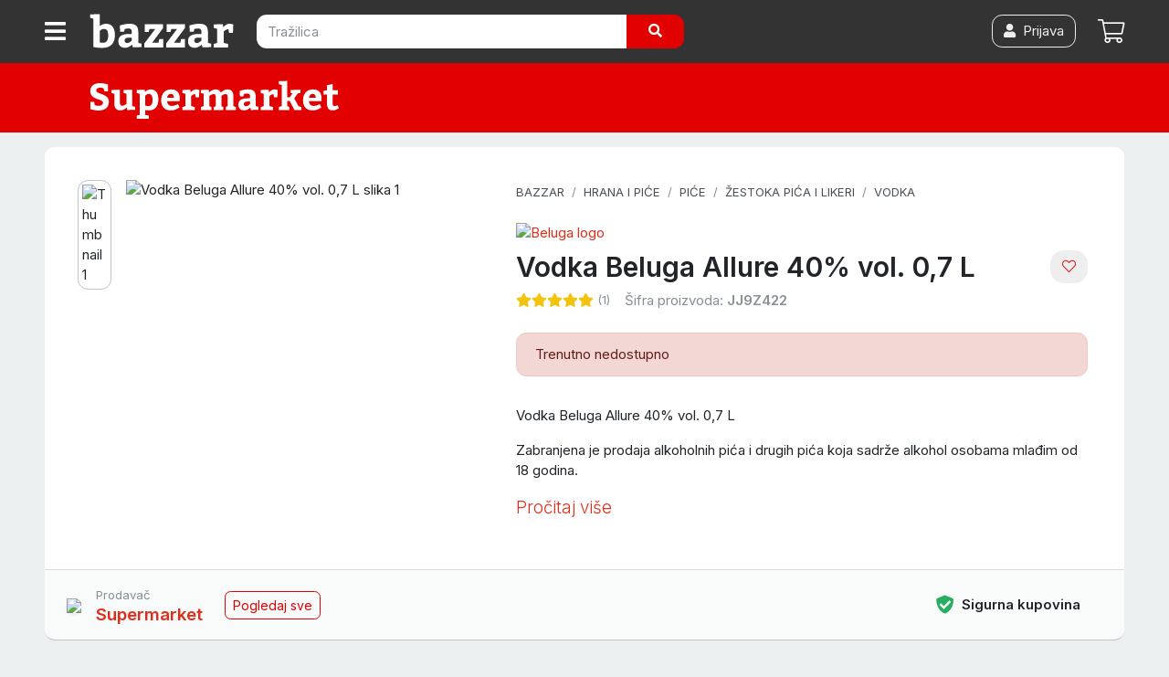

--- FILE ---
content_type: text/html; charset=utf-8
request_url: https://bazzar.hr/p/JJ9Z422-vodka-beluga-allure-40-vol-0-7-l
body_size: 25294
content:
<!DOCTYPE html><html lang="hr"><head>  <script>
    dataLayer = [];

      document.addEventListener('turbolinks:load', function(event) {
        var url = event.data.url;
        dataLayer.push({'event':'pageView','virtualUrl': url});
      });
      document.addEventListener('turbo:load', function(event) {
        var url = event.detail.url;
        dataLayer.push({'event':'pageView','virtualUrl': url});
      });
  </script>


  <script>
  (function(w,d,s,l,i){w[l]=w[l]||[];w[l].push({'gtm.start':
  new Date().getTime(),event:'gtm.js'});var f=d.getElementsByTagName(s)[0],
  j=d.createElement(s),dl=l!='dataLayer'?'&l='+l:'';j.async=true;j.src=
  'https://www.googletagmanager.com/gtm.js?id='+i+dl;f.parentNode.insertBefore(j,f);
  })(window,document,'script','dataLayer','GTM-PBSL6P6');</script>


<script>dataLayer.push({
    'event': 'user_status',
    'status': false,
    'user_id': ''
});</script><meta content="width=device-width, initial-scale=1, maximum-scale=1, user-scalable=no" name="viewport" /><meta content="app-id=1662401226" name="apple-itunes-app" /><link href="/apple-touch-icon.png" rel="apple-touch-icon" sizes="180x180" /><link href="/favicon-32x32.png" rel="icon" sizes="32x32" type="image/png" /><link href="/favicon-16x16.png" rel="icon" sizes="16x16" type="image/png" /><link href="/manifest.json" rel="manifest" /><link color="#e12c18" href="/safari-pinned-tab.svg" rel="mask-icon" /><meta content="#fff" name="theme-color" /><meta charset="utf-8" /><title>Vodka Beluga Allure 40% vol. 0,7 L — Bazzar.hr</title>
<meta name="description" content="Vodka Beluga Allure 40% vol. 0,7 L Zabranjena je prodaja alkoholnih pića i drugih pića koja sadrže alkohol osobama mlađim od 18 godina.">
<link rel="canonical" href="https://bazzar.hr/p/JJ9Z422-vodka-beluga-allure-40-vol-0-7-l">
<meta name="robots" content="index, follow">
<meta property="og:title" content="Vodka Beluga Allure 40% vol.  0,7 L">
<meta property="og:description" content="Vodka Beluga Allure 40% vol.  0,7 L



Zabranjena je prodaja alkoholnih pića i drugih pića koja sadrže alkohol osobama mlađim od 18 godina.">
<meta property="og:type" content="product.item">
<meta property="og:url" content="https://bazzar.hr/p/JJ9Z422-vodka-beluga-allure-40-vol-0-7-l">
<meta property="og:image" content="https://img.bazzar.cloud/T5a0kDY/s:1000:1000/czM6Ly9kYXRhc3Rv/cmUuYmF6emFyLmhy/L2Vzc0tuVTdvWXFM/SmpkdWZIVHBBbWpt/Vw">
<meta property="product:brand" content="Beluga">
<meta property="product:availability" content="out of stock">
<meta property="product:condition" content="new">
<meta property="product:price:amount" content="100.95">
<meta property="product:price:currency" content="EUR">
<meta property="product:retailer_item_id" content="JJ9Z422">
<meta property="fb:app_id" content="428839973902227"><meta name="csrf-param" content="authenticity_token" />
<meta name="csrf-token" content="BzchHyQt9Lh6qO08KStDlNcPhLEvF8W0keOz-otCRAADnyYOF1FgbmZmJwuBIWhXa4suhIonjZDJ7gZm6CxRBw" /><script>var cart_product_ids = [""];
var wishlist_product_ids = [""];</script><link rel="stylesheet" href="https://cdn.jsdelivr.net/gh/orestbida/cookieconsent@3.0.0/dist/cookieconsent.css" /><link rel="stylesheet" href="/assets/application-5ffaa5d89900bf9ba5ee415a877d2184c056185710e533449cfdb2c015cded72.css" media="all" data-turbolinks-track="reload" /><script src="/assets/application-fd41578cffc441f3f694b37088f1b01e897b792152fdb05ade682cfc8862ca7f.js" data-turbolinks-track="reload"></script><link href="/fontawesome/css/all.min.css" rel="stylesheet" /><script src="https://bazzar-static.s3.eu-west-1.amazonaws.com/swiper/swiper-bundle.min.js"></script></head><body data-cart-count="0" data-cart-supplier-ids="" data-current-user-email="" data-current-user-hash="" data-current-user-name="" data-q="" id="products-show"><noscript><iframe src="https://www.googletagmanager.com/ns.html?id=GTM-PBSL6P6"
height="0" width="0" style="display:none;visibility:hidden"></iframe></noscript>
<header class="sticky-top"><nav class="navbar navbar-expand navbar-dark bg-dark p-0"><div class="container-fluid d-flex flex-wrap flex-sm-nowrap align-items-stretch justify-content-between"><a class="cd-dropdown-trigger btn btn-dark rounded-0 text-nowrap d-flex align-items-center ml-0 mt-2 mt-sm-0 py-2 px-3 text-white order-0 order-sm-1" href="#" onclick="dataLayer.push({&#39;event&#39;: &#39;hamburger-click&#39;});"><i class="fas fa-bars fa-lg align-bottom"></i></a><a class="d-flex align-items-center order-1 navbar-brand p-2 mr-0" href="/"><img width="160" class="align-top" src="/assets/bazzar-logo-transparent-8db5d83769b81dc93f639defb8850d041a51100b83c76e3716b40c15bbcc9f29.svg" /></a><form class="navbar-form order-6 order-sm-2 px-3 pt-2 pt-sm-3 pb-3 form-inline d-inline mr-sm-5" onsubmit="dataLayer.push({&#39;event&#39;: &#39;search-submit&#39;});" action="/s" accept-charset="UTF-8" method="get"><div class="input-group"><input type="text" name="q" id="search_field" class="form-control  border-0" placeholder="Tražilica" autocomplete="off" /><div class="input-group-append"><button name="button" type="submit" class="btn btn-primary border-0 px-md-4"><i class="fas fa-search"></i></button></div></div></form><a class="btn btn-link p-2 font-weight-bold order-4 mr-2 mr-sm-2  d-flex align-items-center position-relative" href="/cart"><i class="fal fa-shopping-cart fa-lg"></i><span class="badge badge-primary ml-2" id="cart_count"></span><div class="text-p"></div></a><a class="btn btn-link p-2 font-weight-bold order-4 order-sm-3 ml-auto mr-sm-2 d-none d-sm-flex align-items-center position-relative" href="/account/login"><span class="btn btn-outline-light"><i class="fas fa-user"></i><span class="ml-2">Prijava</span></span></a></div></nav><div class="container-fluid"><div class="cd-dropdown-wrapper"><nav class="cd-dropdown loaded"><a class="cd-dropdown-trigger text-muted" href="#" style="position: fixed; right: -33px; top: 12px;"><i class="fas fa-times fa-2x text-white"></i></a><ul class="cd-dropdown-content"><li><div class="cd-search"><div class="card-body"><h6>Prijavi se za najbolje iskustvo kupovanja</h6><a class="btn btn-primary btn-block" href="/account/login"><i class="fas fa-user"></i><span class="ml-2">Prijava</span></a></div></div><li class="cd-divider">Izdvojeno</li><li><a title="Online Supermarket - Namirnice s brzom dostavom" href="/supermarket">Supermarket </a></li><li><a title="Popusti i Akcije - Uhvati do -70% Sniženja " href="/web-shop-popusti-i-akcije">Popusti i akcije     </a></li><li><a href="/vouchers/new"><span class="mr-auto">Poklon bon</span></a></li><li class="cd-divider">Sve kategorije</li><li class="has-children"><a href="/c/bozicni-ukrasi">Božićni ukrasi</a><ul class="is-hidden"><li class="go-back"><a class="text-muted small" href="#"></a></li><li class="see-all"><a class="font-weight-bold" href="/c/bozicni-ukrasi">Božićni ukrasi<small><span class="small text-muted ml-2">Pogledaj sve</span></small></a></li><li><a href="/c/umjetni-borovi">Umjetna božićna drvca</a></li><li><a href="/c/mini-borovi">Mini borovi</a></li><li><a href="/c/bozicne-lampice">Božićne lampice</a></li><li><a href="/c/led-zavjese">LED zavjese</a></li><li><a href="/c/bozicni-svjetleci-ukrasi">Božićni svjetleći ukrasi</a></li><li><a href="/c/kuglice-za-bor">Kuglice za bor</a></li><li><a href="/c/ukrasi-za-bor">Ukrasi za bor</a></li><li><a href="/c/masne-za-bor">Mašne za bor</a></li><li><a href="/c/bozicni-vijenci">Božićni vijenci</a></li><li><a href="/c/ukrasi-za-bozic">Božićne dekoracije</a></li><li><a href="/c/girlande">Girlande</a></li><li><a href="/c/jaslice">Jaslice</a></li><li><a href="/c/bozicni-jastuci">Božićni jastuci</a></li><li><a href="/c/bozicna-posteljina">Božićna posteljina</a></li><li><a href="/c/bozicne-jastucnice">Božićne jastučnice</a></li><li><a href="/c/adventski-kalendari">Adventski kalendar</a></li><li><a href="/c/stalci-za-borove">Stalci za borove</a></li><li><a href="/c/bozicne-slike">Božićne slike</a></li><li><a href="/c/bozicni-tepisi">Božićni tepisi</a></li></ul></li><li class="has-children"><a href="/c/hrana-i-pice">Hrana i piće</a><ul class="is-hidden"><li class="go-back"><a class="text-muted small" href="#"></a></li><li class="see-all"><a class="font-weight-bold" href="/c/hrana-i-pice">Hrana i piće<small><span class="small text-muted ml-2">Pogledaj sve</span></small></a></li><li><a href="/c/slatkisi-i-grickalice">Slatkiši i grickalice</a></li><li><a href="/c/pice">Piće</a></li><li><a href="/c/kava-i-caj">Kava i čaj</a></li><li><a href="/c/mlijeko-i-biljni-napitci">Mlijeko i biljni napitci</a></li><li><a href="/c/muesli-pahuljice-slatki-namazi">Muesli, pahuljice i slatki namazi</a></li><li><a href="/c/djecja-hrana">Dječja hrana</a></li><li><a href="/c/slani-namazi-i-pastete">Slani namazi i paštete</a></li><li><a href="/c/konzervirano-i-juhe">Konzervirano i juhe</a></li><li><a href="/c/kruh-dvopek-i-tost">Kruh, dvopek i tost</a></li><li><a href="/c/riza-i-tjestenina">Riža i tjestenina</a></li><li><a href="/c/priprema-jela">Priprema jela</a></li><li><a href="/c/umaci-i-zacini">Umaci i začini</a></li><li><a href="/c/priprema-kolaca">Priprema kolača</a></li><li><a href="/c/sportska-prehrana">Sportska prehrana</a></li><li><a href="/c/sjemenke-zitarice-mahunarke">Sjemenke, žitarice, mahunarke</a></li><li><a href="/c/hrana-i-pice-domacih-proizvodjaca-opg">Hrana i piće domaćih proizvođača</a></li></ul></li><li class="has-children"><a href="/c/ciscenje-pranje-i-odrzavanje">Čišćenje, pranje i održavanje</a><ul class="is-hidden"><li class="go-back"><a class="text-muted small" href="#"></a></li><li class="see-all"><a class="font-weight-bold" href="/c/ciscenje-pranje-i-odrzavanje">Čišćenje, pranje i održavanje<small><span class="small text-muted ml-2">Pogledaj sve</span></small></a></li><li><a href="/c/sredstva-za-ciscenje">Sredstva za čišćenje</a></li><li><a href="/c/sredstva-za-dezinfekciju">Sredstva za dezinfekciju</a></li><li><a href="/c/pranje-posuda">Pranje posuđa</a></li><li><a href="/c/pranje-rublja-i-tkanina">Pranje rublja i tkanina</a></li><li><a href="/c/ciscenje-podova">Čišćenje podova</a></li><li><a href="/c/krpe-za-ciscenje">Krpe za čišćenje</a></li><li><a href="/c/ciscenje-prasine">Čišćenje prašine</a></li><li><a href="/c/rukavice-za-ciscenje">Rukavice za čišćenje</a></li><li><a href="/c/njega-odjece-i-obuce">Njega odjeće i obuće</a></li><li><a href="/c/zastita-od-stetocina-i-insekata">Zaštita od štetočina i insekata</a></li><li><a href="/c/potrosni-kuhinjski-asortiman">Potrošni kuhinjski asortiman</a></li><li><a href="/c/cistac-prozora">Čistač prozora</a></li><li><a href="/c/profesionalno-ciscenje">Profesionalno čišćenje</a></li></ul></li><li class="has-children"><a href="/c/dom-i-vrt">Dom i vrt</a><ul class="is-hidden"><li class="go-back"><a class="text-muted small" href="#"></a></li><li class="see-all"><a class="font-weight-bold" href="/c/dom-i-vrt">Dom i vrt<small><span class="small text-muted ml-2">Pogledaj sve</span></small></a></li><li><a href="/c/vrt-i-terasa">Vrt, terasa i okućnica</a></li><li><a href="/c/namjestaj">Namještaj</a></li><li><a href="/c/sve-za-kuhinju">Kuhinja i blagovaonica</a></li><li><a href="/c/kupaonica">Kupaonica</a></li><li><a href="/c/organizacija-i-skladistenje">Organizacija i skladištenje</a></li><li><a href="/c/rasvjeta">Rasvjeta</a></li><li><a href="/c/tepisi-i-staze">Tepisi i staze</a></li><li><a href="/c/dekoracija">Dekor</a></li><li><a href="/c/tekstil">Tekstil</a></li><li><a href="/c/sve-za-vino">Sve za vino</a></li><li><a href="/c/grijanje-hladenje">Grijanje i hlađenje</a></li><li><a href="/c/saune">Saune i dodaci</a></li></ul></li><li class="has-children"><a href="/c/kucanski-aparati">Kućanski aparati</a><ul class="is-hidden"><li class="go-back"><a class="text-muted small" href="#"></a></li><li class="see-all"><a class="font-weight-bold" href="/c/kucanski-aparati">Kućanski aparati<small><span class="small text-muted ml-2">Pogledaj sve</span></small></a></li><li><a href="/c/grijanje-hladenje">Grijanje, hlađenje i klimatizacija</a></li><li><a href="/c/bijela-tehnika">Bijela tehnika</a></li><li><a href="/c/kuhinjski-aparati">Kuhinjski aparati</a></li><li><a href="/c/pegle-i-parne-postaje">Pegle i parne postaje</a></li><li><a href="/c/usisavaci">Usisavači</a></li><li><a href="/c/parni-cistaci">Parni čistači</a></li><li><a href="/c/filteri-za-vodu">Filteri za vodu</a></li><li><a href="/c/sivace-masine">Šivaće mašine</a></li><li><a href="/c/vage">Vage</a></li><li><a href="/c/bojleri">Bojleri</a></li><li><a href="/c/uredaji-za-osobnu-njegu">Uređaji za osobnu njegu</a></li></ul></li><li class="has-children"><a href="/c/ljepota-i-njega">Ljepota i njega</a><ul class="is-hidden"><li class="go-back"><a class="text-muted small" href="#"></a></li><li class="see-all"><a class="font-weight-bold" href="/c/ljepota-i-njega">Ljepota i njega<small><span class="small text-muted ml-2">Pogledaj sve</span></small></a></li><li><a href="/c/parfemi">Parfemi</a></li><li><a href="/c/uredaji-za-osobnu-njegu">Uređaji za osobnu njegu</a></li><li><a href="/c/dentalna-higijena">Dentalna higijena</a></li><li><a href="/c/njega-za-muskarce">Njega za muškarce</a></li><li><a href="/c/njega-kose">Njega kose</a></li><li><a href="/c/kozmetika">Kozmetika</a></li><li><a href="/c/higijena">Higijena</a></li><li><a href="/c/make-up">Make up</a></li><li><a href="/c/zdravlje-i-medicina">Zdravlje i medicina</a></li></ul></li><li class="has-children"><a href="/c/moda">Moda i dodaci</a><ul class="is-hidden"><li class="go-back"><a class="text-muted small" href="#"></a></li><li class="see-all"><a class="font-weight-bold" href="/c/moda">Moda<small><span class="small text-muted ml-2">Pogledaj sve</span></small></a></li><li><a href="/c/zenska-moda">Ženska moda</a></li><li><a href="/c/muska-moda">Muška moda</a></li><li><a href="/c/djecja-moda">Dječja moda</a></li><li><a href="/c/suncane-naocale">Sunčane naočale</a></li><li><a href="/c/dioptrijske-naocale-i-pribor">Dioptrijske naočale i pribor</a></li><li><a href="/c/kisobrani">Kišobrani</a></li><li><a href="/c/privjesci-za-kljuceve">Privjesci za ključeve</a></li><li><a href="/c/ruksaci">Ruksaci</a></li></ul></li><li class="has-children"><a href="/c/oprema-za-bebe">Oprema za bebe</a><ul class="is-hidden"><li class="go-back"><a class="text-muted small" href="#"></a></li><li class="see-all"><a class="font-weight-bold" href="/c/oprema-za-bebe">Oprema za bebe<small><span class="small text-muted ml-2">Pogledaj sve</span></small></a></li><li><a href="/c/pelene-za-bebe">Pelene</a></li><li><a href="/c/zdravlje-i-higijena-bebe">Zdravlje i higijena bebe</a></li><li><a href="/c/igracke-za-bebe">Igračke za bebe</a></li><li><a href="/c/bebina-soba">Bebina soba</a></li><li><a href="/c/djecja-kolica">Dječja kolica</a></li><li><a href="/c/autosjedalice">Autosjedalice</a></li><li><a href="/c/nosiljke-za-bebe">Nosiljke za bebe</a></li><li><a href="/c/hranilice-za-bebe">Hranilice za bebe</a></li><li><a href="/c/oprema-za-dojenje">Oprema za dojenje</a></li><li><a href="/c/hranjenje">Hranjenje</a></li><li><a href="/c/njihalice-za-bebe">Njihalice i ležaljke</a></li><li><a href="/c/dude-varalice">Dude varalice</a></li><li><a href="/c/zastita-i-sigurnost-beba">Zaštita i sigurnost beba</a></li><li><a href="/c/odjeca-za-bebe">Odjeća i obuća za bebe</a></li><li><a href="/c/pokloni-za-mame-i-bebe">Pokloni za mame i bebe</a></li><li><a href="/c/sve-za-mamu">Sve za mamu</a></li><li><a href="/c/lezaljke-njihalice-i-sjedalice">Hranilice ležaljke i njihalice</a></li></ul></li><li class="has-children"><a href="/c/djeca">Dječji kutak</a><ul class="is-hidden"><li class="go-back"><a class="text-muted small" href="#"></a></li><li class="see-all"><a class="font-weight-bold" href="/c/djeca">Dječji kutak<small><span class="small text-muted ml-2">Pogledaj sve</span></small></a></li><li><a href="/c/igra-na-otvorenom">Igra na otvorenom</a></li><li><a href="/c/djecja-moda">Dječja moda</a></li><li><a href="/c/skolski-pribor-i-oprema">Školski pribor i oprema</a></li><li><a href="/c/djecje-igracke">Dječje igračke</a></li><li><a href="/c/vozila-za-djecu">Vozila za djecu</a></li><li><a href="/c/djecja-soba">Dječja soba</a></li><li><a href="/c/ruksaci-za-djecu">Ruksaci za vrtić</a></li><li><a href="/c/pribor-za-crtanje">Pribor za crtanje</a></li><li><a href="/c/djecji-pribor-za-jelo">Dječji pribor za jelo</a></li><li><a href="/c/kasice">Kasice</a></li><li><a href="/c/djecja-oprema-za-putovanje">Dječja oprema za putovanje</a></li><li><a href="/c/oprema-za-bebe">Oprema za bebe</a></li></ul></li><li class="has-children"><a href="/c/sport-i-slobodno-vrijeme">Sport i slobodno vrijeme</a><ul class="is-hidden"><li class="go-back"><a class="text-muted small" href="#"></a></li><li class="see-all"><a class="font-weight-bold" href="/c/sport-i-slobodno-vrijeme">Sport i slobodno vrijeme<small><span class="small text-muted ml-2">Pogledaj sve</span></small></a></li><li><a href="/c/sportske-torbe-i-ruksaci">Sportske torbe i ruksaci</a></li><li><a href="/c/sportski-gadgeti">Sportski gadgeti</a></li><li><a href="/c/planinarenje-i-kampiranje">Planinarenje i kampiranje</a></li><li><a href="/c/fitness-oprema">Fitness i vježbanje</a></li><li><a href="/c/bicikli">Bicikli i oprema</a></li><li><a href="/c/romobili">Romobili</a></li><li><a href="/c/vodeni-sportovi">Vodeni sportovi</a></li><li><a href="/c/timski-sportovi">Timski sportovi</a></li><li><a href="/c/zimski-sportovi">Zimski sportovi</a></li><li><a href="/c/borilacki-sportovi">Borilački sportovi</a></li><li><a href="/c/sportovi-s-reketom">Sportovi s reketom</a></li><li><a href="/c/pikado-i-oprema">Pikado i oprema</a></li><li><a href="/c/sport-na-otvorenom">Sport na otvorenom</a></li><li><a href="/c/nauticka-oprema">Nautička oprema</a></li><li><a href="/c/trofeji-i-medalje">Trofeji i medalje</a></li></ul></li><li class="has-children"><a href="/c/alati">Alati</a><ul class="is-hidden"><li class="go-back"><a class="text-muted small" href="#"></a></li><li class="see-all"><a class="font-weight-bold" href="/c/alati">Alati<small><span class="small text-muted ml-2">Pogledaj sve</span></small></a></li><li><a href="/c/vrtni-alat">Vrtni alat</a></li><li><a href="/c/elektricni-i-aku-alati">Električni i aku alati</a></li><li><a href="/c/rucni-alati">Ručni alati</a></li><li><a href="/c/radiona">Radiona</a></li><li><a href="/c/lemljenje">Lemljenje</a></li><li><a href="/c/mali-i-precizni-alati">Mali i precizni alati</a></li><li><a href="/c/tokarilice">Tokarilice</a></li><li><a href="/c/oprema-za-zavarivanje">Oprema za zavarivanje</a></li><li><a href="/c/kompresori-i-pneumatski-alati">Kompresori i pneumatski alati</a></li><li><a href="/c/akumulatori-agregati-punjaci">Agregati i punjači akumulatora</a></li><li><a href="/c/mjerni-instrumenti">Mjerni instrumenti</a></li><li><a href="/c/pribor-za-bojanje-i-gletanje">Pribor za bojanje i gletanje</a></li><li><a href="/c/ljestve">Ljestve</a></li><li><a href="/c/skladisna-oprema">Skladišna oprema</a></li><li><a href="/c/gradevinska-oprema">Građevinska oprema</a></li><li><a href="/c/radna-odjeca">Radna odjeća i obuća</a></li><li><a href="/c/zastitna-odjeca-i-oprema">Zaštitna odjeća i oprema</a></li><li><a href="/c/vatrogasni-aparati">Vatrogasni aparati</a></li></ul></li><li class="has-children"><a href="/c/elektronika">Elektronika</a><ul class="is-hidden"><li class="go-back"><a class="text-muted small" href="#"></a></li><li class="see-all"><a class="font-weight-bold" href="/c/elektronika">Elektronika<small><span class="small text-muted ml-2">Pogledaj sve</span></small></a></li><li><a href="/c/mobiteli-telefoni-i-oprema">Mobiteli i oprema</a></li><li><a href="/c/pametni-satovi-i-oprema">Pametni satovi i oprema</a></li><li><a href="/c/televizori-i-oprema">Televizori i oprema</a></li><li><a href="/c/gaming">Gaming</a></li><li><a href="/c/audio-oprema">Audio oprema</a></li><li><a href="/c/video-oprema">Video oprema</a></li><li><a href="/c/fotoaparati-i-kamere">Fotoaparati i kamere</a></li><li><a href="/c/projektori-i-oprema">Projektori i oprema</a></li><li><a href="/c/dronovi-i-oprema">Dronovi i oprema</a></li><li><a href="/c/sigurnost-doma">Sigurnost doma</a></li><li><a href="/c/telefon-fax">Telefon &amp; Fax</a></li><li><a href="/c/audio-i-video-kablovi-i-oprema">Audio video kablovi i oprema</a></li><li><a href="/c/potrosni-materijal">Punjači baterija i baterije </a></li><li><a href="/c/lokatori">Lokatori</a></li><li><a href="/c/sredstva-za-ciscenje-elektronike">Sredstva za čišćenje elektronike</a></li></ul></li><li class="has-children"><a href="/c/informatika">Informatika</a><ul class="is-hidden"><li class="go-back"><a class="text-muted small" href="#"></a></li><li class="see-all"><a class="font-weight-bold" href="/c/informatika">Informatika<small><span class="small text-muted ml-2">Pogledaj sve</span></small></a></li><li><a href="/c/laptopi-i-oprema">Laptopi i oprema</a></li><li><a href="/c/racunala-i-oprema">Računala i oprema</a></li><li><a href="/c/monitori-i-oprema">Monitori i oprema</a></li><li><a href="/c/tableti-i-oprema">Tableti i oprema</a></li><li><a href="/c/printeri-skeneri-fotokopirke-i-oprema">Printeri, skeneri i oprema</a></li><li><a href="/c/periferija">Periferija</a></li><li><a href="/c/komponente-4759ee28-0d08-4f95-a853-0bb2541cbaa0">PC komponente</a></li><li><a href="/c/kablovi-i-adapteri">Kabeli i adapteri</a></li><li><a href="/c/software">Software</a></li><li><a href="/c/pohrana-podataka">Pohrana podataka</a></li><li><a href="/c/ups-neprekidna-napajanja">UPS (neprekidna napajanja)</a></li><li><a href="/c/mrezna-oprema">Mrežna oprema</a></li><li><a href="/c/mediji-za-pohranu-podataka">Mediji za pohranu podataka</a></li><li><a href="/c/dodatna-jamstva">Dodatna jamstva</a></li><li><a href="/c/pos-oprema">POS oprema</a></li></ul></li><li class="has-children"><a href="/c/kucni-ljubimci">Kućni ljubimci</a><ul class="is-hidden"><li class="go-back"><a class="text-muted small" href="#"></a></li><li class="see-all"><a class="font-weight-bold" href="/c/kucni-ljubimci">Kućni ljubimci<small><span class="small text-muted ml-2">Pogledaj sve</span></small></a></li><li><a href="/c/pas">Psi</a></li><li><a href="/c/oprema-za-macke">Mačke</a></li><li><a href="/c/male-zivotinje">Male životinje</a></li><li><a href="/c/ptice-papige">Sve za ptice</a></li><li><a href="/c/akvaristika">Akvaristika</a></li><li><a href="/c/teraristika">Teraristika</a></li></ul></li><li class="has-children"><a href="/c/automobili">Auto oprema i dijelovi</a><ul class="is-hidden"><li class="go-back"><a class="text-muted small" href="#"></a></li><li class="see-all"><a class="font-weight-bold" href="/c/automobili">Auto oprema i dijelovi<small><span class="small text-muted ml-2">Pogledaj sve</span></small></a></li><li><a href="/c/auto-gume">Auto gume</a></li><li><a href="/c/gume-za-teretna-vozila">Gume za teretna vozila</a></li><li><a href="/c/traktorske-gume">Traktorske gume</a></li><li><a href="/c/gume-za-kamione">Gume za kamione</a></li><li><a href="/c/auto-kozmetika">Auto kozmetika</a></li><li><a href="/c/auto-oprema">Auto oprema</a></li><li><a href="/c/akumulatori">Akumulatori</a></li><li><a href="/c/motorna-ulja">Motorna ulja</a></li><li><a href="/c/auto-dijelovi">Auto dijelovi</a></li><li><a href="/c/moto-oprema-i-dijelovi">Moto oprema i dijelovi</a></li><li><a href="/c/auto-elektrika">Auto elektrika</a></li><li><a href="/c/oprema-za-autoprikolice">Oprema za autoprikolice</a></li><li><a href="/c/oprema-za-odrzavanje-i-njegu-vozila">Oprema za održavanje i njegu vozila</a></li></ul></li><li class="has-children"><a href="/c/putne-torbe-i-koferi">Putne torbe i koferi</a><ul class="is-hidden"><li class="go-back"><a class="text-muted small" href="#"></a></li><li class="see-all"><a class="font-weight-bold" href="/c/putne-torbe-i-koferi">Putne torbe i koferi<small><span class="small text-muted ml-2">Pogledaj sve</span></small></a></li><li><a href="/c/boce-i-termosice">Boce i termosice</a></li><li><a href="/c/putne-torbe">Putne torbe</a></li><li><a href="/c/koferi">Koferi</a></li><li><a href="/c/cabin-luggage-koferi">Cabin luggage koferi</a></li><li><a href="/c/djecja-oprema-za-putovanje">Dječja oprema za putovanje</a></li><li><a href="/c/nesseseri">Toaletne torbice / Nesseseri</a></li><li><a href="/c/torbe-za-odijela">Torbe za odijela</a></li><li><a href="/c/dodatna-oprema-za-torbe-i-kofere">Dodatna oprema</a></li><li><a href="/c/putni-jastuci">Putni jastuci</a></li><li><a href="/c/oprema-za-putovanje">Oprema za putovanje</a></li><li><a href="/c/univerzalni-putni-adapteri-za-uticnice">Univerzalni putni adapteri za utičnice</a></li><li><a href="/c/kolica-za-kupovinu">Kolica za kupovinu</a></li><li><a href="/c/organizatori-za-kofer">Organizatori za kofer </a></li></ul></li><li class="has-children"><a href="/c/uredska-oprema">Uredska oprema</a><ul class="is-hidden"><li class="go-back"><a class="text-muted small" href="#"></a></li><li class="see-all"><a class="font-weight-bold" href="/c/uredska-oprema">Uredska oprema<small><span class="small text-muted ml-2">Pogledaj sve</span></small></a></li><li><a href="/c/pisaci-pribor">Pisaći pribor</a></li><li><a href="/c/uredski-pribor">Uredski pribor</a></li><li><a href="/c/papirna-konfekcija">Papirna konfekcija</a></li><li><a href="/c/tiskanice">Tiskanice</a></li><li><a href="/c/odlaganje-dokumenata">Odlaganje dokumenata</a></li><li><a href="/c/uredski-uredaji">Uredski uređaji</a></li><li><a href="/c/drzavna-obiljezja">Državna obilježja</a></li><li><a href="/c/poslovni-darovi">Poslovni darovi</a></li><li><a href="/c/ploce">Ploče</a></li><li><a href="/c/ostala-uredska-oprema">Ostala uredska oprema i pribor</a></li></ul></li><li class="has-children"><a href="/c/knjizara">Knjižara</a><ul class="is-hidden"><li class="go-back"><a class="text-muted small" href="#"></a></li><li class="see-all"><a class="font-weight-bold" href="/c/knjizara">Knjižara<small><span class="small text-muted ml-2">Pogledaj sve</span></small></a></li><li><a href="/c/knjizevnost">Književnost</a></li><li><a href="/c/publicistika">Publicistika</a></li><li><a href="/c/strucna-literatura-i-prirucnici">Stručna literatura i priručnici</a></li><li><a href="/c/knjige-za-djecu">Knjige za djecu</a></li><li><a href="/c/knjige-za-mlade">Knjige za mlade</a></li><li><a href="/c/rjecnici-i-gramatike">Rječnici i gramatike</a></li><li><a href="/c/oxford-university-press">Oxford University Press</a></li><li><a href="/c/skolski-udzbenici-i-lektire">Školski udžbenici i lektire</a></li><li><a href="/c/enciklopedije-i-leksikoni">Enciklopedije i leksikoni</a></li><li><a href="/c/religija-i-mitologija">Religija i mitologija</a></li><li><a href="/c/ezoterija">Ezoterija</a></li><li><a href="/c/cestitke">Čestitke</a></li></ul></li><li class="has-children"><a href="/c/zabava-i-hobi">Zabava i hobi</a><ul class="is-hidden"><li class="go-back"><a class="text-muted small" href="#"></a></li><li class="see-all"><a class="font-weight-bold" href="/c/zabava-i-hobi">Zabava i hobi<small><span class="small text-muted ml-2">Pogledaj sve</span></small></a></li><li><a href="/c/party-asortiman">Party asortiman</a></li><li><a href="/c/kolekcionarstvo">Kolekcionarstvo</a></li><li><a href="/c/suveniri-i-pokloni">Suveniri i pokloni</a></li><li><a href="/c/robotika-i-programiranje">Robotika i programiranje</a></li><li><a href="/c/3d-printeri-i-oprema">3D printeri i oprema</a></li><li><a href="/c/glazba">Glazba</a></li><li><a href="/c/sve-za-poker">Sve za poker</a></li><li><a href="/c/audio-cd">Audio CD</a></li><li><a href="/c/teleskopi">Teleskopi</a></li><li><a href="/c/originalni-pokloni">Originalni pokloni</a></li><li><a href="/c/walkie-talkie">Walkie talkie</a></li><li><a href="/c/drustvene-igre-za-odrasle">Društvene igre za odrasle</a></li><li><a href="/c/igrace-karte">Igraće karte</a></li></ul></li><li class="has-children"><a href="/c/vise">Ostalo</a><ul class="is-hidden"><li class="go-back"><a class="text-muted small" href="#"></a></li><li class="see-all"><a class="font-weight-bold" href="/c/vise">Ostalo<small><span class="small text-muted ml-2">Pogledaj sve</span></small></a></li><li><a href="/c/sezonski-asortiman">Sezonski asortiman</a></li><li><a href="/c/pomagala-za-starije-osobe">Pomagala za starije osobe</a></li><li><a href="/c/profesionalna-oprema">Profesionalna oprema</a></li><li><a href="/c/sex-shop">Sex shop</a></li><li><a href="/c/smart-shop">Smart shop</a></li><li><a href="/c/jednokratne-baterije">Jednokratne baterije</a></li><li><a href="/c/elektroinstalacije">Elektroinstalacije</a></li><li><a href="/c/kavezi-za-domace-zivotinje">Kavezi za domaće životinje</a></li><li><a href="/c/sve-za-ljeto">Sve za ljeto</a></li></ul></li></li></ul></nav><div class="backdrop" style="display:none;"></div></div></div></header><header><nav class="navbar navbar-expand navbar-dark bg-primary p-1 px-sm-1 py-sm-2"><div class="container-fluid flex-wrap flex-sm-nowrap"><a class="order-1 mt-1 mt-sm-0 p-0 mx-auto ml-sm-5" href="/store/supermarket"><img class="align-top" src="/assets/supermarket-f291efbb03e23586c855b078260b6ce6668079670c7cd1722beb69858fd2ee1a.svg" width="300" height="60" /></a></div></nav></header><div class="yield"><div class="container pt-md-3"><div id="product" class="card card-product-full border-0 mb-3" data-items="{&quot;items&quot;:[{&quot;item_id&quot;:&quot;JJ9Z422&quot;,&quot;item_name&quot;:&quot;Vodka Beluga Allure 40% vol.  0,7 L&quot;,&quot;affiliation&quot;:&quot;Supermarket&quot;,&quot;currency&quot;:&quot;EUR&quot;,&quot;discount&quot;:null,&quot;item_brand&quot;:&quot;Beluga&quot;,&quot;item_category&quot;:&quot;Vodka&quot;,&quot;item_list_id&quot;:&quot;category_vodka&quot;,&quot;item_list_name&quot;:&quot;Category Vodka&quot;,&quot;item_variant&quot;:&quot;&quot;,&quot;price&quot;:100.95,&quot;quantity&quot;:1}]}" data-id="JJ9Z422"><div class="card-body order-1"><div class="d-flex flex-column flex-md-row"><div class="d-flex flex-column p-0 p-md-3 col-md-5"><div class="row no-gutters"><div class="col-md-1 d-none d-md-flex flex-md-column"><div class="img-thumbnail bg-white mb-2" data-index="0"><img filename="vodka-beluga-allure-40-vol-0-7-l7483774" alt="Thumbnail 1" class="img-fluid" width="100" height="100" src="https://img.bazzar.cloud/RfTiCRo/rs:fit:100:100:1:1:ce/fn:vodka-beluga-allure-40-vol-0-7-l7483774/czM6Ly9kYXRhc3Rv/cmUuYmF6emFyLmhy/L2Vzc0tuVTdvWXFM/SmpkdWZIVHBBbWpt/Vw" /></div></div><div class="col-md-11 pl-md-3"><div class="swipe" id="product-slider"><div class="swipe-wrap"><div><div class="square"><div class="content"><img class="img-fluid img-expandible" alt="Vodka Beluga Allure 40% vol.  0,7 L slika 1" title="Vodka Beluga Allure 40% vol.  0,7 L" data-src="https://img.bazzar.cloud/wBdpyH8/rs:fit:1000:1000:1:1:ce/fn:beluga-allure_1_1/czM6Ly9kYXRhc3Rv/cmUuYmF6emFyLmhy/L2Vzc0tuVTdvWXFM/SmpkdWZIVHBBbWpt/Vw" data-width="1000" data-height="1000" width="500" height="500" src="https://img.bazzar.cloud/9ACUbjU/rs:fit:500:500:1:1:ce/fn:beluga-allure_1_1/czM6Ly9kYXRhc3Rv/cmUuYmF6emFyLmhy/L2Vzc0tuVTdvWXFM/SmpkdWZIVHBBbWpt/Vw" /></div></div></div></div></div></div></div></div><div class="card-body product-shadow d-flex flex-column"><div class="order-2"><div class="small text-uppercase mb-4"><nav aria-label="breadcrumb"><ol class="breadcrumb bg-transparent rounded-0 p-0"><li class="breadcrumb-item"><a title="Webshop" href="/">Bazzar</a></li><li class="breadcrumb-item"><a href="/c/hrana-i-pice">Hrana i piće</a></li><li class="breadcrumb-item"><a href="/c/pice">Piće</a></li><li class="breadcrumb-item"><a href="/c/zestoka-pica-i-likeri">Žestoka pića i likeri</a></li><li class="breadcrumb-item"><a href="/c/vodka">Vodka</a></li></ol></nav><script type="application/ld+json">{"@context":"http://schema.org","@type":"BreadcrumbList","itemListElement":[{"@type":"ListItem","position":1,"item":{"@id":"https://bazzar.hr/c/hrana-i-pice","name":"Hrana i piće"}},{"@type":"ListItem","position":2,"item":{"@id":"https://bazzar.hr/c/pice","name":"Piće"}},{"@type":"ListItem","position":3,"item":{"@id":"https://bazzar.hr/c/zestoka-pica-i-likeri","name":"Žestoka pića i likeri"}},{"@type":"ListItem","position":4,"item":{"@id":"https://bazzar.hr/c/vodka","name":"Vodka"}}]}</script></div><a href="/brand/beluga"><img class="img-fluid mb-2" alt="Beluga logo" width="100" height="60" src="https://img.bazzar.cloud/x8GKR3o/rs:fit:100:60:1:1:ce/fn:download-4/czM6Ly9kYXRhc3Rv/cmUuYmF6emFyLmhy/LzdEaE5FdmM1WTJq/anhXSkJTbWZQRkxI/cQ" /></a><div><div class="float-right pt-0 pl-2 pb-2"><button class="btn btn-light rounded-lg btn-add-to-wishlist" data-id="JJ9Z422" onclick="sendData(&#39;add_to_wishlist&#39;,{&quot;items&quot;:[{&quot;item_id&quot;:&quot;JJ9Z422&quot;,&quot;item_name&quot;:&quot;Vodka Beluga Allure 40% vol.  0,7 L&quot;,&quot;affiliation&quot;:&quot;Supermarket&quot;,&quot;currency&quot;:&quot;EUR&quot;,&quot;discount&quot;:null,&quot;item_brand&quot;:&quot;Beluga&quot;,&quot;item_category&quot;:&quot;Vodka&quot;,&quot;item_list_id&quot;:&quot;&quot;,&quot;item_list_name&quot;:&quot;&quot;,&quot;item_variant&quot;:&quot;&quot;,&quot;price&quot;:100.95,&quot;quantity&quot;:1}]})" type="button"><i class="fal fa-heart text-primary"></i></button></div><h1 class="h2 font-weight-bold mb-2">Vodka Beluga Allure 40% vol.  0,7 L</h1><div class="d-flex align-items-start clear-both"><a data-turbolinks="false" class="animateScroll d-flex align-items-center mr-3 link-unstyled" href="#rating"><div class="text-warning mr-1"><i class="fas fa-star"></i><i class="fas fa-star"></i><i class="fas fa-star"></i><i class="fas fa-star"></i><i class="fas fa-star"></i></div><small class="align-top text-muted"> (1)</small></a><p class="text-muted mb-4">Šifra proizvoda: <strong>JJ9Z422</strong></p></div></div><div class="alert alert-danger">Trenutno nedostupno</div></div><div class="order-3 pt-3" style="display: table-cell; word-wrap: anywhere;"><p class="">Vodka Beluga Allure 40% vol.  0,7 L</p>

<p class="">Zabranjena je prodaja alkoholnih pića i drugih pića koja sadrže alkohol osobama mlađim od 18 godina.</p><a data-turbolinks="false" class="animateScroll lead" href="#description">Pročitaj više</a></div><div class="order-4"></div></div></div></div><div class="card-footer p-2 d-flex mb-0 order-2 flex-column flex-sm-row border-bottom"><div class="d-flex align-items-center justify-content-center flex-fill px-3 py-2"><div class="media mr-3 align-items-center"><a href="/store/supermarket"><img cover="true" class="img-fluid shadow-sm rounded" width="50" height="50" src="https://img.bazzar.cloud/NStqRFg/rs:fit:50:50:1:1:ce/fn:supermarket-3/czM6Ly9kYXRhc3Rv/cmUuYmF6emFyLmhy/L0I2ZkFCSFhqV0Zp/WmhFbVVqVzZ6UVVZ/Zg" /></a><div class="media-body ml-3"><small class="text-muted mb-0">Prodavač</small><div class="h5 m-0"><a href="/store/supermarket">Supermarket</a></div></div><a class="d-none d-md-inline-block ml-4 btn small btn-sm btn-outline-primary" href="/store/supermarket">Pogledaj sve</a></div><div class="d-flex align-items-center justify-content-center flex-nowrap px-4 py-2 ml-auto"><span class="text-success mr-2"><i class="fas fa-shield-check fa-lg"></i></span><span class="font-weight-bold text-nowrap" data-container="body" data-content="Čuvamo tvoj novac i plaćamo prodavaču tek kada zaprimiš sve naručene proizvode." data-original-title="" data-placement="top" data-toggle="popover" data-trigger="hover" title="">Sigurna kupovina</span></div></div></div></div><h2 class="font-weight-bold mt-4 mb-3">Slični proizvodi</h2><div class="row" data-list="Similar products"><div class="d-flex align-items-stretch col-6 col-md-4 col-lg-3"><a class="card card-product d-flex productListProduct w-100 mb-4" locale="item_list_name Similar products" data-id="AXQEM49" data-tracking="{&quot;id&quot;:&quot;AXQEM49&quot;,&quot;item_id&quot;:&quot;AXQEM49&quot;,&quot;item_name&quot;:&quot;Gazdina rakija od marelice 40% vol.  0,7 l&quot;,&quot;affiliation&quot;:&quot;Supermarket&quot;,&quot;currency&quot;:&quot;EUR&quot;,&quot;discount&quot;:0,&quot;item_brand&quot;:&quot;Gazdina rakija&quot;,&quot;item_category&quot;:&quot;Hrana i piće&quot;,&quot;item_variant&quot;:&quot;&quot;,&quot;price&quot;:24.99,&quot;quantity&quot;:1,&quot;index&quot;:31,&quot;blurred&quot;:false,&quot;item_list_name&quot;:&quot;Similar products&quot;,&quot;item_list_id&quot;:&quot;similar_products&quot;}" href="/p/AXQEM49-gazdina-rakija-od-marelice-40-vol-0-7-l"><div class="card-body"><div class="position-relative mb-2"><div class="position-absolute right p-2"><img alt="Gazdina rakija" class="img-fluid" src="https://img.bazzar.cloud/Trxwe9I/rs:fit:40:30/fn:gazdina-rakija/czM6Ly9kYXRhc3Rv/cmUuYmF6emFyLmhy/L0JaUXlBTnJRNlJ0/WHVvQVpYR2l1aWFY/eA" /></div><div class="position-absolute p-2 left z-index-1 d-flex flex-column"></div><div class="cart-success w-100 d-flex align-items-center justify-content-center" style="top:0; left: 0; bottom: 0; right: 0; display: none;"></div><div class="position-absolute w-100 p-2 p-lg-3 visible-on-hover" style="bottom: 0;"><div class="d-flex justify-content-center"><button class="btn btn-sm btn-primary btn-block btn-add-to-cart mr-2" data-added-text="Dodano" data-affiliation="Supermarket" data-currency="EUR" data-discount="0" data-id="AXQEM49" data-item-brand="Gazdina rakija" data-item-category="Hrana i piće" data-item-id="AXQEM49" data-item-list-name="Similar products" data-item-name="Gazdina rakija od marelice 40% vol.  0,7 l" data-item-variant="" data-position="31" data-price="24.99" data-variant-id="18219837" onclick="sendData(&#39;add_to_cart&#39;,{&quot;items&quot;:[{&quot;id&quot;:&quot;AXQEM49&quot;,&quot;item_id&quot;:&quot;AXQEM49&quot;,&quot;item_name&quot;:&quot;Gazdina rakija od marelice 40% vol.  0,7 l&quot;,&quot;affiliation&quot;:&quot;Supermarket&quot;,&quot;currency&quot;:&quot;EUR&quot;,&quot;discount&quot;:0,&quot;item_brand&quot;:&quot;Gazdina rakija&quot;,&quot;item_category&quot;:&quot;Hrana i piće&quot;,&quot;item_variant&quot;:&quot;&quot;,&quot;price&quot;:24.99,&quot;quantity&quot;:1}]});" type="button" variant="[]"><i class="fas fa-cart-plus"></i><span class="ml-2 d-none d-lg-inline">Dodaj</span></button><button class="btn btn-sm btn-light btn-add-to-wishlist" data-affiliation="Supermarket" data-currency="EUR" data-discount="0" data-id="AXQEM49" data-item-brand="Gazdina rakija" data-item-category="Hrana i piće" data-item-id="AXQEM49" data-item-name="Gazdina rakija od marelice 40% vol.  0,7 l" data-item-variant="" data-position="31" data-price="24.99" onclick="sendData(&#39;add_to_wishlist&#39;,{&quot;items&quot;:[{&quot;id&quot;:&quot;AXQEM49&quot;,&quot;item_id&quot;:&quot;AXQEM49&quot;,&quot;item_name&quot;:&quot;Gazdina rakija od marelice 40% vol.  0,7 l&quot;,&quot;affiliation&quot;:&quot;Supermarket&quot;,&quot;currency&quot;:&quot;EUR&quot;,&quot;discount&quot;:0,&quot;item_brand&quot;:&quot;Gazdina rakija&quot;,&quot;item_category&quot;:&quot;Hrana i piće&quot;,&quot;item_variant&quot;:&quot;&quot;,&quot;price&quot;:24.99,&quot;quantity&quot;:1}]})" type="button"><i class="fal fa-heart text-primary"></i></button></div></div><img loading="lazy" width="300" height="300" class="product-img img-fluid p-2 p-md-3 bg-white position-static" alt="Gazdina rakija od marelice 40% vol.  0,7 l" src="https://img.bazzar.cloud/RGkzkfI/s:300:300:1:1:ce/fn:gazdina-rakija-od-marelice-40-vol-0-7-l/czM6Ly9kYXRhc3Rv/cmUuYmF6emFyLmhy/LzZFalZScUphd2dx/ek1RMXVKNXV0OUQy/Tg" /></div><div class="card-body d-block"><div class="float-right"></div><div class="shipping-badges float-right"></div><p class="lead mb-1 font-weight-bold"><span>24,99 €</span></p><div class="text-warning h6 mr-3"><i class="fas fa-star"></i><i class="fas fa-star"></i><i class="fas fa-star"></i><i class="fas fa-star"></i><i class="fas fa-star"></i></div><h3 class="h6 font-weight-normal mb-1">Gazdina rakija od marelice 40% vol.  0,7 l</h3><p class="small m-0"><span class="text-muted">Supermarket</span></p></div></div></a></div><div class="d-flex align-items-stretch col-6 col-md-4 col-lg-3"><a class="card card-product d-flex productListProduct w-100 mb-4" locale="item_list_name Similar products" data-id="JJRQ5EE" data-tracking="{&quot;id&quot;:&quot;JJRQ5EE&quot;,&quot;item_id&quot;:&quot;JJRQ5EE&quot;,&quot;item_name&quot;:&quot;Gazdina rakija viljamovka 40% vol. 0,7 l&quot;,&quot;affiliation&quot;:&quot;Supermarket&quot;,&quot;currency&quot;:&quot;EUR&quot;,&quot;discount&quot;:0,&quot;item_brand&quot;:&quot;Gazdina rakija&quot;,&quot;item_category&quot;:&quot;Hrana i piće&quot;,&quot;item_variant&quot;:&quot;&quot;,&quot;price&quot;:21.35,&quot;quantity&quot;:1,&quot;index&quot;:30,&quot;blurred&quot;:false,&quot;item_list_name&quot;:&quot;Similar products&quot;,&quot;item_list_id&quot;:&quot;similar_products&quot;}" href="/p/JJRQ5EE-gazdina-rakija-viljamovka-40-vol-0-7-l"><div class="card-body"><div class="position-relative mb-2"><div class="position-absolute right p-2"><img alt="Gazdina rakija" class="img-fluid" src="https://img.bazzar.cloud/Trxwe9I/rs:fit:40:30/fn:gazdina-rakija/czM6Ly9kYXRhc3Rv/cmUuYmF6emFyLmhy/L0JaUXlBTnJRNlJ0/WHVvQVpYR2l1aWFY/eA" /></div><div class="position-absolute p-2 left z-index-1 d-flex flex-column"></div><div class="cart-success w-100 d-flex align-items-center justify-content-center" style="top:0; left: 0; bottom: 0; right: 0; display: none;"></div><div class="position-absolute w-100 p-2 p-lg-3 visible-on-hover" style="bottom: 0;"><div class="d-flex justify-content-center"><button class="btn btn-sm btn-primary btn-block btn-add-to-cart mr-2" data-added-text="Dodano" data-affiliation="Supermarket" data-currency="EUR" data-discount="0" data-id="JJRQ5EE" data-item-brand="Gazdina rakija" data-item-category="Hrana i piće" data-item-id="JJRQ5EE" data-item-list-name="Similar products" data-item-name="Gazdina rakija viljamovka 40% vol. 0,7 l" data-item-variant="" data-position="30" data-price="21.35" data-variant-id="18219835" onclick="sendData(&#39;add_to_cart&#39;,{&quot;items&quot;:[{&quot;id&quot;:&quot;JJRQ5EE&quot;,&quot;item_id&quot;:&quot;JJRQ5EE&quot;,&quot;item_name&quot;:&quot;Gazdina rakija viljamovka 40% vol. 0,7 l&quot;,&quot;affiliation&quot;:&quot;Supermarket&quot;,&quot;currency&quot;:&quot;EUR&quot;,&quot;discount&quot;:0,&quot;item_brand&quot;:&quot;Gazdina rakija&quot;,&quot;item_category&quot;:&quot;Hrana i piće&quot;,&quot;item_variant&quot;:&quot;&quot;,&quot;price&quot;:21.35,&quot;quantity&quot;:1}]});" type="button" variant="[]"><i class="fas fa-cart-plus"></i><span class="ml-2 d-none d-lg-inline">Dodaj</span></button><button class="btn btn-sm btn-light btn-add-to-wishlist" data-affiliation="Supermarket" data-currency="EUR" data-discount="0" data-id="JJRQ5EE" data-item-brand="Gazdina rakija" data-item-category="Hrana i piće" data-item-id="JJRQ5EE" data-item-name="Gazdina rakija viljamovka 40% vol. 0,7 l" data-item-variant="" data-position="30" data-price="21.35" onclick="sendData(&#39;add_to_wishlist&#39;,{&quot;items&quot;:[{&quot;id&quot;:&quot;JJRQ5EE&quot;,&quot;item_id&quot;:&quot;JJRQ5EE&quot;,&quot;item_name&quot;:&quot;Gazdina rakija viljamovka 40% vol. 0,7 l&quot;,&quot;affiliation&quot;:&quot;Supermarket&quot;,&quot;currency&quot;:&quot;EUR&quot;,&quot;discount&quot;:0,&quot;item_brand&quot;:&quot;Gazdina rakija&quot;,&quot;item_category&quot;:&quot;Hrana i piće&quot;,&quot;item_variant&quot;:&quot;&quot;,&quot;price&quot;:21.35,&quot;quantity&quot;:1}]})" type="button"><i class="fal fa-heart text-primary"></i></button></div></div><img loading="lazy" width="300" height="300" class="product-img img-fluid p-2 p-md-3 bg-white position-static" alt="Gazdina rakija viljamovka 40% vol. 0,7 l" src="https://img.bazzar.cloud/Lbrd_7A/s:300:300:1:1:ce/fn:gazdina-rakija-viljamovka-40-vol-0-7-l/czM6Ly9kYXRhc3Rv/cmUuYmF6emFyLmhy/L1Iyb1pMVUp2NWVy/OHBhenlTc0NiYjI0/dg" /></div><div class="card-body d-block"><div class="float-right"></div><div class="shipping-badges float-right"></div><p class="lead mb-1 font-weight-bold"><span>21,35 €</span></p><div class="text-warning h6 mr-3"><i class="fas fa-star"></i><i class="fas fa-star"></i><i class="fas fa-star"></i><i class="fas fa-star"></i><i class="fas fa-star"></i></div><h3 class="h6 font-weight-normal mb-1">Gazdina rakija viljamovka 40% vol. 0,7 l</h3><p class="small m-0"><span class="text-muted">Supermarket</span></p></div></div></a></div><div class="d-flex align-items-stretch col-6 col-md-4 col-lg-3"><a class="card card-product d-flex productListProduct w-100 mb-4" locale="item_list_name Similar products" data-id="VDZQMEG" data-tracking="{&quot;id&quot;:&quot;VDZQMEG&quot;,&quot;item_id&quot;:&quot;VDZQMEG&quot;,&quot;item_name&quot;:&quot;Gazdina rakija od dunje 40% vol. 0,7 l&quot;,&quot;affiliation&quot;:&quot;Supermarket&quot;,&quot;currency&quot;:&quot;EUR&quot;,&quot;discount&quot;:0,&quot;item_brand&quot;:&quot;Gazdina rakija&quot;,&quot;item_category&quot;:&quot;Hrana i piće&quot;,&quot;item_variant&quot;:&quot;&quot;,&quot;price&quot;:24.99,&quot;quantity&quot;:1,&quot;index&quot;:29,&quot;blurred&quot;:false,&quot;item_list_name&quot;:&quot;Similar products&quot;,&quot;item_list_id&quot;:&quot;similar_products&quot;}" href="/p/VDZQMEG-gazdina-rakija-od-dunje-40-vol-0-7-l"><div class="card-body"><div class="position-relative mb-2"><div class="position-absolute right p-2"><img alt="Gazdina rakija" class="img-fluid" src="https://img.bazzar.cloud/Trxwe9I/rs:fit:40:30/fn:gazdina-rakija/czM6Ly9kYXRhc3Rv/cmUuYmF6emFyLmhy/L0JaUXlBTnJRNlJ0/WHVvQVpYR2l1aWFY/eA" /></div><div class="position-absolute p-2 left z-index-1 d-flex flex-column"></div><div class="cart-success w-100 d-flex align-items-center justify-content-center" style="top:0; left: 0; bottom: 0; right: 0; display: none;"></div><div class="position-absolute w-100 p-2 p-lg-3 visible-on-hover" style="bottom: 0;"><div class="d-flex justify-content-center"><button class="btn btn-sm btn-primary btn-block btn-add-to-cart mr-2" data-added-text="Dodano" data-affiliation="Supermarket" data-currency="EUR" data-discount="0" data-id="VDZQMEG" data-item-brand="Gazdina rakija" data-item-category="Hrana i piće" data-item-id="VDZQMEG" data-item-list-name="Similar products" data-item-name="Gazdina rakija od dunje 40% vol. 0,7 l" data-item-variant="" data-position="29" data-price="24.99" data-variant-id="18219836" onclick="sendData(&#39;add_to_cart&#39;,{&quot;items&quot;:[{&quot;id&quot;:&quot;VDZQMEG&quot;,&quot;item_id&quot;:&quot;VDZQMEG&quot;,&quot;item_name&quot;:&quot;Gazdina rakija od dunje 40% vol. 0,7 l&quot;,&quot;affiliation&quot;:&quot;Supermarket&quot;,&quot;currency&quot;:&quot;EUR&quot;,&quot;discount&quot;:0,&quot;item_brand&quot;:&quot;Gazdina rakija&quot;,&quot;item_category&quot;:&quot;Hrana i piće&quot;,&quot;item_variant&quot;:&quot;&quot;,&quot;price&quot;:24.99,&quot;quantity&quot;:1}]});" type="button" variant="[]"><i class="fas fa-cart-plus"></i><span class="ml-2 d-none d-lg-inline">Dodaj</span></button><button class="btn btn-sm btn-light btn-add-to-wishlist" data-affiliation="Supermarket" data-currency="EUR" data-discount="0" data-id="VDZQMEG" data-item-brand="Gazdina rakija" data-item-category="Hrana i piće" data-item-id="VDZQMEG" data-item-name="Gazdina rakija od dunje 40% vol. 0,7 l" data-item-variant="" data-position="29" data-price="24.99" onclick="sendData(&#39;add_to_wishlist&#39;,{&quot;items&quot;:[{&quot;id&quot;:&quot;VDZQMEG&quot;,&quot;item_id&quot;:&quot;VDZQMEG&quot;,&quot;item_name&quot;:&quot;Gazdina rakija od dunje 40% vol. 0,7 l&quot;,&quot;affiliation&quot;:&quot;Supermarket&quot;,&quot;currency&quot;:&quot;EUR&quot;,&quot;discount&quot;:0,&quot;item_brand&quot;:&quot;Gazdina rakija&quot;,&quot;item_category&quot;:&quot;Hrana i piće&quot;,&quot;item_variant&quot;:&quot;&quot;,&quot;price&quot;:24.99,&quot;quantity&quot;:1}]})" type="button"><i class="fal fa-heart text-primary"></i></button></div></div><img loading="lazy" width="300" height="300" class="product-img img-fluid p-2 p-md-3 bg-white position-static" alt="Gazdina rakija od dunje 40% vol. 0,7 l" src="https://img.bazzar.cloud/GWpFN98/s:300:300:1:1:ce/fn:gazdina-rakija-od-dunje-40-vol-0-7-l/czM6Ly9kYXRhc3Rv/cmUuYmF6emFyLmhy/L055SzNma0NBVXVu/SHc3ZUV5am1HdVZZ/QQ" /></div><div class="card-body d-block"><div class="float-right"></div><div class="shipping-badges float-right"></div><p class="lead mb-1 font-weight-bold"><span>24,99 €</span></p><div class="text-warning h6 mr-3"><i class="fas fa-star"></i><i class="fas fa-star"></i><i class="fas fa-star"></i><i class="fas fa-star"></i><i class="fas fa-star"></i></div><h3 class="h6 font-weight-normal mb-1">Gazdina rakija od dunje 40% vol. 0,7 l</h3><p class="small m-0"><span class="text-muted">Supermarket</span></p></div></div></a></div><div class="d-flex align-items-stretch col-6 col-md-4 col-lg-3"><a class="card card-product d-flex productListProduct w-100 mb-4" locale="item_list_name Similar products" data-id="6MZ354Q" data-tracking="{&quot;id&quot;:&quot;6MZ354Q&quot;,&quot;item_id&quot;:&quot;6MZ354Q&quot;,&quot;item_name&quot;:&quot;Bloom London  Dry Gin 40% vol. 0,7 L&quot;,&quot;affiliation&quot;:&quot;Supermarket&quot;,&quot;currency&quot;:&quot;EUR&quot;,&quot;discount&quot;:0,&quot;item_brand&quot;:&quot;Bloom gin&quot;,&quot;item_category&quot;:&quot;Hrana i piće&quot;,&quot;item_variant&quot;:&quot;&quot;,&quot;price&quot;:37.28,&quot;quantity&quot;:1,&quot;index&quot;:31,&quot;blurred&quot;:false,&quot;item_list_name&quot;:&quot;Similar products&quot;,&quot;item_list_id&quot;:&quot;similar_products&quot;}" href="/p/6MZ354Q-bloom-london-dry-gin-40-vol-0-7-l"><div class="card-body"><div class="position-relative mb-2"><div class="position-absolute right p-2"><img alt="Bloom gin" class="img-fluid" src="https://img.bazzar.cloud/oi6Bmnw/rs:fit:40:30/fn:bloom-gin/czM6Ly9kYXRhc3Rv/cmUuYmF6emFyLmhy/L0FKdENSR3I4Vnox/YWE1NFJvczhDOVBE/Wg" /></div><div class="position-absolute p-2 left z-index-1 d-flex flex-column"></div><div class="cart-success w-100 d-flex align-items-center justify-content-center" style="top:0; left: 0; bottom: 0; right: 0; display: none;"></div><div class="position-absolute w-100 p-2 p-lg-3 visible-on-hover" style="bottom: 0;"><div class="d-flex justify-content-center"><button class="btn btn-sm btn-primary btn-block btn-add-to-cart mr-2" data-added-text="Dodano" data-affiliation="Supermarket" data-currency="EUR" data-discount="0" data-id="6MZ354Q" data-item-brand="Bloom gin" data-item-category="Hrana i piće" data-item-id="6MZ354Q" data-item-list-name="Similar products" data-item-name="Bloom London  Dry Gin 40% vol. 0,7 L" data-item-variant="" data-position="31" data-price="37.28" data-variant-id="18135461" onclick="sendData(&#39;add_to_cart&#39;,{&quot;items&quot;:[{&quot;id&quot;:&quot;6MZ354Q&quot;,&quot;item_id&quot;:&quot;6MZ354Q&quot;,&quot;item_name&quot;:&quot;Bloom London  Dry Gin 40% vol. 0,7 L&quot;,&quot;affiliation&quot;:&quot;Supermarket&quot;,&quot;currency&quot;:&quot;EUR&quot;,&quot;discount&quot;:0,&quot;item_brand&quot;:&quot;Bloom gin&quot;,&quot;item_category&quot;:&quot;Hrana i piće&quot;,&quot;item_variant&quot;:&quot;&quot;,&quot;price&quot;:37.28,&quot;quantity&quot;:1}]});" type="button" variant="[]"><i class="fas fa-cart-plus"></i><span class="ml-2 d-none d-lg-inline">Dodaj</span></button><button class="btn btn-sm btn-light btn-add-to-wishlist" data-affiliation="Supermarket" data-currency="EUR" data-discount="0" data-id="6MZ354Q" data-item-brand="Bloom gin" data-item-category="Hrana i piće" data-item-id="6MZ354Q" data-item-name="Bloom London  Dry Gin 40% vol. 0,7 L" data-item-variant="" data-position="31" data-price="37.28" onclick="sendData(&#39;add_to_wishlist&#39;,{&quot;items&quot;:[{&quot;id&quot;:&quot;6MZ354Q&quot;,&quot;item_id&quot;:&quot;6MZ354Q&quot;,&quot;item_name&quot;:&quot;Bloom London  Dry Gin 40% vol. 0,7 L&quot;,&quot;affiliation&quot;:&quot;Supermarket&quot;,&quot;currency&quot;:&quot;EUR&quot;,&quot;discount&quot;:0,&quot;item_brand&quot;:&quot;Bloom gin&quot;,&quot;item_category&quot;:&quot;Hrana i piće&quot;,&quot;item_variant&quot;:&quot;&quot;,&quot;price&quot;:37.28,&quot;quantity&quot;:1}]})" type="button"><i class="fal fa-heart text-primary"></i></button></div></div><img loading="lazy" width="300" height="300" class="product-img img-fluid p-2 p-md-3 bg-white position-static" alt="Bloom London  Dry Gin 40% vol. 0,7 L" src="https://img.bazzar.cloud/uLSvc5E/s:300:300:1:1:ce/fn:bloom-london-dry-gin-40-vol-0-7-l/czM6Ly9kYXRhc3Rv/cmUuYmF6emFyLmhy/L0tZWWhXbXh4Mm5o/RlF1ZEZxVXpkU3E4/NA" /></div><div class="card-body d-block"><div class="float-right"></div><div class="shipping-badges float-right"></div><p class="lead mb-1 font-weight-bold"><span>37,28 €</span></p><div class="text-warning h6 mr-3"><i class="fas fa-star"></i><i class="fas fa-star"></i><i class="fas fa-star"></i><i class="fas fa-star"></i><i class="fas fa-star"></i></div><h3 class="h6 font-weight-normal mb-1">Bloom London  Dry Gin 40% vol. 0,7 L</h3><p class="small m-0"><span class="text-muted">Supermarket</span></p></div></div></a></div><div class="d-flex align-items-stretch col-6 col-md-4 col-lg-3"><a class="card card-product d-flex productListProduct w-100 mb-4" locale="item_list_name Similar products" data-id="9KAQR3E" data-tracking="{&quot;id&quot;:&quot;9KAQR3E&quot;,&quot;item_id&quot;:&quot;9KAQR3E&quot;,&quot;item_name&quot;:&quot;Badel Prima  Brand Black Lux 40% vol. 0,7 l&quot;,&quot;affiliation&quot;:&quot;Supermarket&quot;,&quot;currency&quot;:&quot;EUR&quot;,&quot;discount&quot;:0,&quot;item_brand&quot;:&quot;Badel&quot;,&quot;item_category&quot;:&quot;Hrana i piće&quot;,&quot;item_variant&quot;:&quot;&quot;,&quot;price&quot;:16.7,&quot;quantity&quot;:1,&quot;index&quot;:1,&quot;blurred&quot;:false,&quot;item_list_name&quot;:&quot;Similar products&quot;,&quot;item_list_id&quot;:&quot;similar_products&quot;}" href="/p/9KAQR3E-badel-prima-brand-black-lux-40-vol-0-7-l"><div class="card-body"><div class="position-relative mb-2"><div class="position-absolute right p-2"><img alt="Badel" class="img-fluid" src="https://img.bazzar.cloud/8aeSXno/rs:fit:40:30/fn:badel/czM6Ly9kYXRhc3Rv/cmUuYmF6emFyLmhy/L201NDB2NG91NXBt/ZXZxeWs5cnZqanB1/NzIxc2c" /></div><div class="position-absolute p-2 left z-index-1 d-flex flex-column"></div><div class="cart-success w-100 d-flex align-items-center justify-content-center" style="top:0; left: 0; bottom: 0; right: 0; display: none;"></div><div class="position-absolute w-100 p-2 p-lg-3 visible-on-hover" style="bottom: 0;"><div class="d-flex justify-content-center"><button class="btn btn-sm btn-primary btn-block btn-add-to-cart mr-2" data-added-text="Dodano" data-affiliation="Supermarket" data-currency="EUR" data-discount="0" data-id="9KAQR3E" data-item-brand="Badel" data-item-category="Hrana i piće" data-item-id="9KAQR3E" data-item-list-name="Similar products" data-item-name="Badel Prima  Brand Black Lux 40% vol. 0,7 l" data-item-variant="" data-position="1" data-price="16.7" data-variant-id="17577262" onclick="sendData(&#39;add_to_cart&#39;,{&quot;items&quot;:[{&quot;id&quot;:&quot;9KAQR3E&quot;,&quot;item_id&quot;:&quot;9KAQR3E&quot;,&quot;item_name&quot;:&quot;Badel Prima  Brand Black Lux 40% vol. 0,7 l&quot;,&quot;affiliation&quot;:&quot;Supermarket&quot;,&quot;currency&quot;:&quot;EUR&quot;,&quot;discount&quot;:0,&quot;item_brand&quot;:&quot;Badel&quot;,&quot;item_category&quot;:&quot;Hrana i piće&quot;,&quot;item_variant&quot;:&quot;&quot;,&quot;price&quot;:16.7,&quot;quantity&quot;:1}]});" type="button" variant="[]"><i class="fas fa-cart-plus"></i><span class="ml-2 d-none d-lg-inline">Dodaj</span></button><button class="btn btn-sm btn-light btn-add-to-wishlist" data-affiliation="Supermarket" data-currency="EUR" data-discount="0" data-id="9KAQR3E" data-item-brand="Badel" data-item-category="Hrana i piće" data-item-id="9KAQR3E" data-item-name="Badel Prima  Brand Black Lux 40% vol. 0,7 l" data-item-variant="" data-position="1" data-price="16.7" onclick="sendData(&#39;add_to_wishlist&#39;,{&quot;items&quot;:[{&quot;id&quot;:&quot;9KAQR3E&quot;,&quot;item_id&quot;:&quot;9KAQR3E&quot;,&quot;item_name&quot;:&quot;Badel Prima  Brand Black Lux 40% vol. 0,7 l&quot;,&quot;affiliation&quot;:&quot;Supermarket&quot;,&quot;currency&quot;:&quot;EUR&quot;,&quot;discount&quot;:0,&quot;item_brand&quot;:&quot;Badel&quot;,&quot;item_category&quot;:&quot;Hrana i piće&quot;,&quot;item_variant&quot;:&quot;&quot;,&quot;price&quot;:16.7,&quot;quantity&quot;:1}]})" type="button"><i class="fal fa-heart text-primary"></i></button></div></div><img loading="lazy" width="300" height="300" class="product-img img-fluid p-2 p-md-3 bg-white position-static" alt="Badel Prima  Brand Black Lux 40% vol. 0,7 l" src="https://img.bazzar.cloud/gIk0_Hc/s:300:300:1:1:ce/fn:badel-prima-brand-black-lux-40-vol-0-7-l/czM6Ly9kYXRhc3Rv/cmUuYmF6emFyLmhy/Lzd2YVhKNnl1d2gy/YUpXaFlhUjVZa2Ra/Sw" /></div><div class="card-body d-block"><div class="float-right"></div><div class="shipping-badges float-right"></div><p class="lead mb-1 font-weight-bold"><span>16,70 €</span></p><div class="text-warning h6 mr-3"><i class="fas fa-star"></i><i class="fas fa-star"></i><i class="fas fa-star"></i><i class="fas fa-star"></i><i class="fas fa-star"></i></div><h3 class="h6 font-weight-normal mb-1">Badel Prima  Brand Black Lux 40% vol. 0,7 l</h3><p class="small m-0"><span class="text-muted">Supermarket</span></p></div></div></a></div><div class="d-flex align-items-stretch col-6 col-md-4 col-lg-3"><a class="card card-product d-flex productListProduct w-100 mb-4" locale="item_list_name Similar products" data-id="JJQK5X4" data-tracking="{&quot;id&quot;:&quot;JJQK5X4&quot;,&quot;item_id&quot;:&quot;JJQK5X4&quot;,&quot;item_name&quot;:&quot;Badel Hrvatska Stara Šljivovica  Premium Selection 40% vol. 0,7 l&quot;,&quot;affiliation&quot;:&quot;Supermarket&quot;,&quot;currency&quot;:&quot;EUR&quot;,&quot;discount&quot;:0,&quot;item_brand&quot;:&quot;Badel&quot;,&quot;item_category&quot;:&quot;Hrana i piće&quot;,&quot;item_variant&quot;:&quot;&quot;,&quot;price&quot;:23.8,&quot;quantity&quot;:1,&quot;index&quot;:2,&quot;blurred&quot;:false,&quot;item_list_name&quot;:&quot;Similar products&quot;,&quot;item_list_id&quot;:&quot;similar_products&quot;}" href="/p/JJQK5X4-badel-hrvatska-stara-sljivovica-premium-selection-40-vol-0-7-l"><div class="card-body"><div class="position-relative mb-2"><div class="position-absolute right p-2"><img alt="Badel" class="img-fluid" src="https://img.bazzar.cloud/8aeSXno/rs:fit:40:30/fn:badel/czM6Ly9kYXRhc3Rv/cmUuYmF6emFyLmhy/L201NDB2NG91NXBt/ZXZxeWs5cnZqanB1/NzIxc2c" /></div><div class="position-absolute p-2 left z-index-1 d-flex flex-column"></div><div class="cart-success w-100 d-flex align-items-center justify-content-center" style="top:0; left: 0; bottom: 0; right: 0; display: none;"></div><div class="position-absolute w-100 p-2 p-lg-3 visible-on-hover" style="bottom: 0;"><div class="d-flex justify-content-center"><button class="btn btn-sm btn-primary btn-block btn-add-to-cart mr-2" data-added-text="Dodano" data-affiliation="Supermarket" data-currency="EUR" data-discount="0" data-id="JJQK5X4" data-item-brand="Badel" data-item-category="Hrana i piće" data-item-id="JJQK5X4" data-item-list-name="Similar products" data-item-name="Badel Hrvatska Stara Šljivovica  Premium Selection 40% vol. 0,7 l" data-item-variant="" data-position="2" data-price="23.8" data-variant-id="17577263" onclick="sendData(&#39;add_to_cart&#39;,{&quot;items&quot;:[{&quot;id&quot;:&quot;JJQK5X4&quot;,&quot;item_id&quot;:&quot;JJQK5X4&quot;,&quot;item_name&quot;:&quot;Badel Hrvatska Stara Šljivovica  Premium Selection 40% vol. 0,7 l&quot;,&quot;affiliation&quot;:&quot;Supermarket&quot;,&quot;currency&quot;:&quot;EUR&quot;,&quot;discount&quot;:0,&quot;item_brand&quot;:&quot;Badel&quot;,&quot;item_category&quot;:&quot;Hrana i piće&quot;,&quot;item_variant&quot;:&quot;&quot;,&quot;price&quot;:23.8,&quot;quantity&quot;:1}]});" type="button" variant="[]"><i class="fas fa-cart-plus"></i><span class="ml-2 d-none d-lg-inline">Dodaj</span></button><button class="btn btn-sm btn-light btn-add-to-wishlist" data-affiliation="Supermarket" data-currency="EUR" data-discount="0" data-id="JJQK5X4" data-item-brand="Badel" data-item-category="Hrana i piće" data-item-id="JJQK5X4" data-item-name="Badel Hrvatska Stara Šljivovica  Premium Selection 40% vol. 0,7 l" data-item-variant="" data-position="2" data-price="23.8" onclick="sendData(&#39;add_to_wishlist&#39;,{&quot;items&quot;:[{&quot;id&quot;:&quot;JJQK5X4&quot;,&quot;item_id&quot;:&quot;JJQK5X4&quot;,&quot;item_name&quot;:&quot;Badel Hrvatska Stara Šljivovica  Premium Selection 40% vol. 0,7 l&quot;,&quot;affiliation&quot;:&quot;Supermarket&quot;,&quot;currency&quot;:&quot;EUR&quot;,&quot;discount&quot;:0,&quot;item_brand&quot;:&quot;Badel&quot;,&quot;item_category&quot;:&quot;Hrana i piće&quot;,&quot;item_variant&quot;:&quot;&quot;,&quot;price&quot;:23.8,&quot;quantity&quot;:1}]})" type="button"><i class="fal fa-heart text-primary"></i></button></div></div><img loading="lazy" width="300" height="300" class="product-img img-fluid p-2 p-md-3 bg-white position-static" alt="Badel Hrvatska Stara Šljivovica  Premium Selection 40% vol. 0,7 l" src="https://img.bazzar.cloud/1UoaQvs/s:300:300:1:1:ce/fn:badel-hrvatska-stara-sljivovica-premium-selection-40-vol-0-7-l/czM6Ly9kYXRhc3Rv/cmUuYmF6emFyLmhy/L2NmcnZuVFZxbU1x/U2JKbVdSQ1ZNajZ0/VA" /></div><div class="card-body d-block"><div class="float-right"></div><div class="shipping-badges float-right"></div><p class="lead mb-1 font-weight-bold"><span>23,80 €</span></p><div class="text-warning h6 mr-3"><i class="fas fa-star"></i><i class="fas fa-star"></i><i class="fas fa-star"></i><i class="fas fa-star"></i><i class="fas fa-star"></i></div><h3 class="h6 font-weight-normal mb-1">Badel Hrvatska Stara Šljivovica  Premium Selection 40% vol. 0,7 l</h3><p class="small m-0"><span class="text-muted">Supermarket</span></p></div></div></a></div><div class="d-flex align-items-stretch col-6 col-md-4 col-lg-3"><a class="card card-product d-flex productListProduct w-100 mb-4" locale="item_list_name Similar products" data-id="DEDV3AM" data-tracking="{&quot;id&quot;:&quot;DEDV3AM&quot;,&quot;item_id&quot;:&quot;DEDV3AM&quot;,&quot;item_name&quot;:&quot;Bols Melon  17% vol. 0,7 L&quot;,&quot;affiliation&quot;:&quot;Supermarket&quot;,&quot;currency&quot;:&quot;EUR&quot;,&quot;discount&quot;:0,&quot;item_brand&quot;:&quot;Bols&quot;,&quot;item_category&quot;:&quot;Hrana i piće&quot;,&quot;item_variant&quot;:&quot;&quot;,&quot;price&quot;:15.0,&quot;quantity&quot;:1,&quot;index&quot;:24,&quot;blurred&quot;:false,&quot;item_list_name&quot;:&quot;Similar products&quot;,&quot;item_list_id&quot;:&quot;similar_products&quot;}" href="/p/DEDV3AM-bols-melon-17-vol-0-7-l"><div class="card-body"><div class="position-relative mb-2"><div class="position-absolute right p-2"><img alt="Bols" class="img-fluid" src="https://img.bazzar.cloud/IufuI2g/rs:fit:40:30/fn:bols/czM6Ly9kYXRhc3Rv/cmUuYmF6emFyLmhy/L1FWdVN4VHBjb1Nm/YlpuR21Cc3lvdVBr/cQ" /></div><div class="position-absolute p-2 left z-index-1 d-flex flex-column"></div><div class="cart-success w-100 d-flex align-items-center justify-content-center" style="top:0; left: 0; bottom: 0; right: 0; display: none;"></div><div class="position-absolute w-100 p-2 p-lg-3 visible-on-hover" style="bottom: 0;"><div class="d-flex justify-content-center"><button class="btn btn-sm btn-primary btn-block btn-add-to-cart mr-2" data-added-text="Dodano" data-affiliation="Supermarket" data-currency="EUR" data-discount="0" data-id="DEDV3AM" data-item-brand="Bols" data-item-category="Hrana i piće" data-item-id="DEDV3AM" data-item-list-name="Similar products" data-item-name="Bols Melon  17% vol. 0,7 L" data-item-variant="" data-position="24" data-price="15.0" data-variant-id="18135506" onclick="sendData(&#39;add_to_cart&#39;,{&quot;items&quot;:[{&quot;id&quot;:&quot;DEDV3AM&quot;,&quot;item_id&quot;:&quot;DEDV3AM&quot;,&quot;item_name&quot;:&quot;Bols Melon  17% vol. 0,7 L&quot;,&quot;affiliation&quot;:&quot;Supermarket&quot;,&quot;currency&quot;:&quot;EUR&quot;,&quot;discount&quot;:0,&quot;item_brand&quot;:&quot;Bols&quot;,&quot;item_category&quot;:&quot;Hrana i piće&quot;,&quot;item_variant&quot;:&quot;&quot;,&quot;price&quot;:15.0,&quot;quantity&quot;:1}]});" type="button" variant="[]"><i class="fas fa-cart-plus"></i><span class="ml-2 d-none d-lg-inline">Dodaj</span></button><button class="btn btn-sm btn-light btn-add-to-wishlist" data-affiliation="Supermarket" data-currency="EUR" data-discount="0" data-id="DEDV3AM" data-item-brand="Bols" data-item-category="Hrana i piće" data-item-id="DEDV3AM" data-item-name="Bols Melon  17% vol. 0,7 L" data-item-variant="" data-position="24" data-price="15.0" onclick="sendData(&#39;add_to_wishlist&#39;,{&quot;items&quot;:[{&quot;id&quot;:&quot;DEDV3AM&quot;,&quot;item_id&quot;:&quot;DEDV3AM&quot;,&quot;item_name&quot;:&quot;Bols Melon  17% vol. 0,7 L&quot;,&quot;affiliation&quot;:&quot;Supermarket&quot;,&quot;currency&quot;:&quot;EUR&quot;,&quot;discount&quot;:0,&quot;item_brand&quot;:&quot;Bols&quot;,&quot;item_category&quot;:&quot;Hrana i piće&quot;,&quot;item_variant&quot;:&quot;&quot;,&quot;price&quot;:15.0,&quot;quantity&quot;:1}]})" type="button"><i class="fal fa-heart text-primary"></i></button></div></div><img loading="lazy" width="300" height="300" class="product-img img-fluid p-2 p-md-3 bg-white position-static" alt="Bols Melon  17% vol. 0,7 L" src="https://img.bazzar.cloud/1YEE6nQ/s:300:300:1:1:ce/fn:bols-melon-17-vol-0-7-l/czM6Ly9kYXRhc3Rv/cmUuYmF6emFyLmhy/L2RvZUJVOGNyQ2lB/ekw2TEN3VzJKem9a/WA" /></div><div class="card-body d-block"><div class="float-right"></div><div class="shipping-badges float-right"></div><p class="lead mb-1 font-weight-bold"><span>15,00 €</span></p><div class="text-warning h6 mr-3"><i class="fas fa-star"></i><i class="fas fa-star"></i><i class="fas fa-star"></i><i class="fas fa-star"></i><i class="fas fa-star-half-alt"></i></div><h3 class="h6 font-weight-normal mb-1">Bols Melon  17% vol. 0,7 L</h3><p class="small m-0"><span class="text-muted">Supermarket</span></p></div></div></a></div><div class="d-flex align-items-stretch col-6 col-md-4 col-lg-3"><a class="card card-product d-flex productListProduct w-100 mb-4" locale="item_list_name Similar products" data-id="6MKA4E4" data-tracking="{&quot;id&quot;:&quot;6MKA4E4&quot;,&quot;item_id&quot;:&quot;6MKA4E4&quot;,&quot;item_name&quot;:&quot;Gazdina rakija šljivovica  45% vol. 0,7 l&quot;,&quot;affiliation&quot;:&quot;Supermarket&quot;,&quot;currency&quot;:&quot;EUR&quot;,&quot;discount&quot;:0,&quot;item_brand&quot;:&quot;Gazdina rakija&quot;,&quot;item_category&quot;:&quot;Hrana i piće&quot;,&quot;item_variant&quot;:&quot;&quot;,&quot;price&quot;:20.09,&quot;quantity&quot;:1,&quot;index&quot;:28,&quot;blurred&quot;:false,&quot;item_list_name&quot;:&quot;Similar products&quot;,&quot;item_list_id&quot;:&quot;similar_products&quot;}" href="/p/6MKA4E4-gazdina-rakija-sljivovica-45-vol-0-7-l"><div class="card-body"><div class="position-relative mb-2"><div class="position-absolute right p-2"><img alt="Gazdina rakija" class="img-fluid" src="https://img.bazzar.cloud/Trxwe9I/rs:fit:40:30/fn:gazdina-rakija/czM6Ly9kYXRhc3Rv/cmUuYmF6emFyLmhy/L0JaUXlBTnJRNlJ0/WHVvQVpYR2l1aWFY/eA" /></div><div class="position-absolute p-2 left z-index-1 d-flex flex-column"></div><div class="cart-success w-100 d-flex align-items-center justify-content-center" style="top:0; left: 0; bottom: 0; right: 0; display: none;"></div><div class="position-absolute w-100 p-2 p-lg-3 visible-on-hover" style="bottom: 0;"><div class="d-flex justify-content-center"><button class="btn btn-sm btn-primary btn-block btn-add-to-cart mr-2" data-added-text="Dodano" data-affiliation="Supermarket" data-currency="EUR" data-discount="0" data-id="6MKA4E4" data-item-brand="Gazdina rakija" data-item-category="Hrana i piće" data-item-id="6MKA4E4" data-item-list-name="Similar products" data-item-name="Gazdina rakija šljivovica  45% vol. 0,7 l" data-item-variant="" data-position="28" data-price="20.09" data-variant-id="18219838" onclick="sendData(&#39;add_to_cart&#39;,{&quot;items&quot;:[{&quot;id&quot;:&quot;6MKA4E4&quot;,&quot;item_id&quot;:&quot;6MKA4E4&quot;,&quot;item_name&quot;:&quot;Gazdina rakija šljivovica  45% vol. 0,7 l&quot;,&quot;affiliation&quot;:&quot;Supermarket&quot;,&quot;currency&quot;:&quot;EUR&quot;,&quot;discount&quot;:0,&quot;item_brand&quot;:&quot;Gazdina rakija&quot;,&quot;item_category&quot;:&quot;Hrana i piće&quot;,&quot;item_variant&quot;:&quot;&quot;,&quot;price&quot;:20.09,&quot;quantity&quot;:1}]});" type="button" variant="[]"><i class="fas fa-cart-plus"></i><span class="ml-2 d-none d-lg-inline">Dodaj</span></button><button class="btn btn-sm btn-light btn-add-to-wishlist" data-affiliation="Supermarket" data-currency="EUR" data-discount="0" data-id="6MKA4E4" data-item-brand="Gazdina rakija" data-item-category="Hrana i piće" data-item-id="6MKA4E4" data-item-name="Gazdina rakija šljivovica  45% vol. 0,7 l" data-item-variant="" data-position="28" data-price="20.09" onclick="sendData(&#39;add_to_wishlist&#39;,{&quot;items&quot;:[{&quot;id&quot;:&quot;6MKA4E4&quot;,&quot;item_id&quot;:&quot;6MKA4E4&quot;,&quot;item_name&quot;:&quot;Gazdina rakija šljivovica  45% vol. 0,7 l&quot;,&quot;affiliation&quot;:&quot;Supermarket&quot;,&quot;currency&quot;:&quot;EUR&quot;,&quot;discount&quot;:0,&quot;item_brand&quot;:&quot;Gazdina rakija&quot;,&quot;item_category&quot;:&quot;Hrana i piće&quot;,&quot;item_variant&quot;:&quot;&quot;,&quot;price&quot;:20.09,&quot;quantity&quot;:1}]})" type="button"><i class="fal fa-heart text-primary"></i></button></div></div><img loading="lazy" width="300" height="300" class="product-img img-fluid p-2 p-md-3 bg-white position-static" alt="Gazdina rakija šljivovica  45% vol. 0,7 l" src="https://img.bazzar.cloud/RZDZmxE/s:300:300:1:1:ce/fn:gazdina-rakija-sljivovica-45-vol-0-7-l/czM6Ly9kYXRhc3Rv/cmUuYmF6emFyLmhy/L3VtTWVFMkhNZm5o/WHRMUHd1aEtNQ2Y0/Uw" /></div><div class="card-body d-block"><div class="float-right"></div><div class="shipping-badges float-right"></div><p class="lead mb-1 font-weight-bold"><span>20,09 €</span></p><div class="text-warning h6 mr-3"><i class="fas fa-star"></i><i class="fas fa-star"></i><i class="fas fa-star"></i><i class="fas fa-star"></i><i class="fas fa-star"></i></div><h3 class="h6 font-weight-normal mb-1">Gazdina rakija šljivovica  45% vol. 0,7 l</h3><p class="small m-0"><span class="text-muted">Supermarket</span></p></div></div></a></div><div class="d-flex align-items-stretch col-6 col-md-4 col-lg-3"><a class="card card-product d-flex productListProduct w-100 mb-4" locale="item_list_name Similar products" data-id="VD2XZ2Q" data-tracking="{&quot;id&quot;:&quot;VD2XZ2Q&quot;,&quot;item_id&quot;:&quot;VD2XZ2Q&quot;,&quot;item_name&quot;:&quot;Jägermeister  biljni liker 35% vol.  0,7 l&quot;,&quot;affiliation&quot;:&quot;Supermarket&quot;,&quot;currency&quot;:&quot;EUR&quot;,&quot;discount&quot;:0,&quot;item_brand&quot;:&quot;Jagermeister&quot;,&quot;item_category&quot;:&quot;Hrana i piće&quot;,&quot;item_variant&quot;:&quot;&quot;,&quot;price&quot;:16.5,&quot;quantity&quot;:1,&quot;index&quot;:2,&quot;blurred&quot;:false,&quot;item_list_name&quot;:&quot;Similar products&quot;,&quot;item_list_id&quot;:&quot;similar_products&quot;}" href="/p/VD2XZ2Q-jagermeister-biljni-liker-35-vol-0-7-l"><div class="card-body"><div class="position-relative mb-2"><div class="position-absolute right p-2"><img alt="Jagermeister" class="img-fluid" src="https://img.bazzar.cloud/QgV4JHA/rs:fit:40:30/fn:jagermeister/czM6Ly9kYXRhc3Rv/cmUuYmF6emFyLmhy/L3ZIWFpEVERIUmti/SGthd1lMcW5ES0x0/WA" /></div><div class="position-absolute p-2 left z-index-1 d-flex flex-column"></div><div class="cart-success w-100 d-flex align-items-center justify-content-center" style="top:0; left: 0; bottom: 0; right: 0; display: none;"></div><div class="position-absolute w-100 p-2 p-lg-3 visible-on-hover" style="bottom: 0;"><div class="d-flex justify-content-center"><button class="btn btn-sm btn-primary btn-block btn-add-to-cart mr-2" data-added-text="Dodano" data-affiliation="Supermarket" data-currency="EUR" data-discount="0" data-id="VD2XZ2Q" data-item-brand="Jagermeister" data-item-category="Hrana i piće" data-item-id="VD2XZ2Q" data-item-list-name="Similar products" data-item-name="Jägermeister  biljni liker 35% vol.  0,7 l" data-item-variant="" data-position="2" data-price="16.5" data-variant-id="17928214" onclick="sendData(&#39;add_to_cart&#39;,{&quot;items&quot;:[{&quot;id&quot;:&quot;VD2XZ2Q&quot;,&quot;item_id&quot;:&quot;VD2XZ2Q&quot;,&quot;item_name&quot;:&quot;Jägermeister  biljni liker 35% vol.  0,7 l&quot;,&quot;affiliation&quot;:&quot;Supermarket&quot;,&quot;currency&quot;:&quot;EUR&quot;,&quot;discount&quot;:0,&quot;item_brand&quot;:&quot;Jagermeister&quot;,&quot;item_category&quot;:&quot;Hrana i piće&quot;,&quot;item_variant&quot;:&quot;&quot;,&quot;price&quot;:16.5,&quot;quantity&quot;:1}]});" type="button" variant="[]"><i class="fas fa-cart-plus"></i><span class="ml-2 d-none d-lg-inline">Dodaj</span></button><button class="btn btn-sm btn-light btn-add-to-wishlist" data-affiliation="Supermarket" data-currency="EUR" data-discount="0" data-id="VD2XZ2Q" data-item-brand="Jagermeister" data-item-category="Hrana i piće" data-item-id="VD2XZ2Q" data-item-name="Jägermeister  biljni liker 35% vol.  0,7 l" data-item-variant="" data-position="2" data-price="16.5" onclick="sendData(&#39;add_to_wishlist&#39;,{&quot;items&quot;:[{&quot;id&quot;:&quot;VD2XZ2Q&quot;,&quot;item_id&quot;:&quot;VD2XZ2Q&quot;,&quot;item_name&quot;:&quot;Jägermeister  biljni liker 35% vol.  0,7 l&quot;,&quot;affiliation&quot;:&quot;Supermarket&quot;,&quot;currency&quot;:&quot;EUR&quot;,&quot;discount&quot;:0,&quot;item_brand&quot;:&quot;Jagermeister&quot;,&quot;item_category&quot;:&quot;Hrana i piće&quot;,&quot;item_variant&quot;:&quot;&quot;,&quot;price&quot;:16.5,&quot;quantity&quot;:1}]})" type="button"><i class="fal fa-heart text-primary"></i></button></div></div><img loading="lazy" width="300" height="300" class="product-img img-fluid p-2 p-md-3 bg-white position-static" alt="Jägermeister  biljni liker 35% vol.  0,7 l" src="https://img.bazzar.cloud/4CvJClM/s:300:300:1:1:ce/fn:jagermeister-biljni-liker-35-vol-0-7-l/czM6Ly9kYXRhc3Rv/cmUuYmF6emFyLmhy/L1ZMd0ZEWTc3NGlN/b3h4NWFBQXVSazU4/Mg" /></div><div class="card-body d-block"><div class="float-right"></div><div class="shipping-badges float-right"></div><p class="lead mb-1 font-weight-bold"><span>16,50 €</span></p><div class="text-warning h6 mr-3"><i class="fas fa-star"></i><i class="fas fa-star"></i><i class="fas fa-star"></i><i class="fas fa-star"></i><i class="fas fa-star"></i></div><h3 class="h6 font-weight-normal mb-1">Jägermeister  biljni liker 35% vol.  0,7 l</h3><p class="small m-0"><span class="text-muted">Supermarket</span></p></div></div></a></div><div class="d-flex align-items-stretch col-6 col-md-4 col-lg-3"><a class="card card-product d-flex productListProduct w-100 mb-4" locale="item_list_name Similar products" data-id="Z6DQMJV" data-tracking="{&quot;id&quot;:&quot;Z6DQMJV&quot;,&quot;item_id&quot;:&quot;Z6DQMJV&quot;,&quot;item_name&quot;:&quot;Bols Blue Curacao 21% vol.  0,7 L&quot;,&quot;affiliation&quot;:&quot;Supermarket&quot;,&quot;currency&quot;:&quot;EUR&quot;,&quot;discount&quot;:0,&quot;item_brand&quot;:&quot;Bols&quot;,&quot;item_category&quot;:&quot;Hrana i piće&quot;,&quot;item_variant&quot;:&quot;&quot;,&quot;price&quot;:15.48,&quot;quantity&quot;:1,&quot;index&quot;:32,&quot;blurred&quot;:false,&quot;item_list_name&quot;:&quot;Similar products&quot;,&quot;item_list_id&quot;:&quot;similar_products&quot;}" href="/p/Z6DQMJV-bols-blue-curacao-21-vol-0-7-l"><div class="card-body"><div class="position-relative mb-2"><div class="position-absolute right p-2"><img alt="Bols" class="img-fluid" src="https://img.bazzar.cloud/IufuI2g/rs:fit:40:30/fn:bols/czM6Ly9kYXRhc3Rv/cmUuYmF6emFyLmhy/L1FWdVN4VHBjb1Nm/YlpuR21Cc3lvdVBr/cQ" /></div><div class="position-absolute p-2 left z-index-1 d-flex flex-column"></div><div class="cart-success w-100 d-flex align-items-center justify-content-center" style="top:0; left: 0; bottom: 0; right: 0; display: none;"></div><div class="position-absolute w-100 p-2 p-lg-3 visible-on-hover" style="bottom: 0;"><div class="d-flex justify-content-center"><button class="btn btn-sm btn-primary btn-block btn-add-to-cart mr-2" data-added-text="Dodano" data-affiliation="Supermarket" data-currency="EUR" data-discount="0" data-id="Z6DQMJV" data-item-brand="Bols" data-item-category="Hrana i piće" data-item-id="Z6DQMJV" data-item-list-name="Similar products" data-item-name="Bols Blue Curacao 21% vol.  0,7 L" data-item-variant="" data-position="32" data-price="15.48" data-variant-id="18135483" onclick="sendData(&#39;add_to_cart&#39;,{&quot;items&quot;:[{&quot;id&quot;:&quot;Z6DQMJV&quot;,&quot;item_id&quot;:&quot;Z6DQMJV&quot;,&quot;item_name&quot;:&quot;Bols Blue Curacao 21% vol.  0,7 L&quot;,&quot;affiliation&quot;:&quot;Supermarket&quot;,&quot;currency&quot;:&quot;EUR&quot;,&quot;discount&quot;:0,&quot;item_brand&quot;:&quot;Bols&quot;,&quot;item_category&quot;:&quot;Hrana i piće&quot;,&quot;item_variant&quot;:&quot;&quot;,&quot;price&quot;:15.48,&quot;quantity&quot;:1}]});" type="button" variant="[]"><i class="fas fa-cart-plus"></i><span class="ml-2 d-none d-lg-inline">Dodaj</span></button><button class="btn btn-sm btn-light btn-add-to-wishlist" data-affiliation="Supermarket" data-currency="EUR" data-discount="0" data-id="Z6DQMJV" data-item-brand="Bols" data-item-category="Hrana i piće" data-item-id="Z6DQMJV" data-item-name="Bols Blue Curacao 21% vol.  0,7 L" data-item-variant="" data-position="32" data-price="15.48" onclick="sendData(&#39;add_to_wishlist&#39;,{&quot;items&quot;:[{&quot;id&quot;:&quot;Z6DQMJV&quot;,&quot;item_id&quot;:&quot;Z6DQMJV&quot;,&quot;item_name&quot;:&quot;Bols Blue Curacao 21% vol.  0,7 L&quot;,&quot;affiliation&quot;:&quot;Supermarket&quot;,&quot;currency&quot;:&quot;EUR&quot;,&quot;discount&quot;:0,&quot;item_brand&quot;:&quot;Bols&quot;,&quot;item_category&quot;:&quot;Hrana i piće&quot;,&quot;item_variant&quot;:&quot;&quot;,&quot;price&quot;:15.48,&quot;quantity&quot;:1}]})" type="button"><i class="fal fa-heart text-primary"></i></button></div></div><img loading="lazy" width="300" height="300" class="product-img img-fluid p-2 p-md-3 bg-white position-static" alt="Bols Blue Curacao 21% vol.  0,7 L" src="https://img.bazzar.cloud/34ePDKQ/s:300:300:1:1:ce/fn:bols-blue-curacao-21-vol-0-7-l/czM6Ly9kYXRhc3Rv/cmUuYmF6emFyLmhy/L3pDdVdhSm0xSkRl/bXJLUHNZb0Y1amZ5/cg" /></div><div class="card-body d-block"><div class="float-right"></div><div class="shipping-badges float-right"></div><p class="lead mb-1 font-weight-bold"><span>15,48 €</span></p><div class="text-warning h6 mr-3"><i class="fas fa-star"></i><i class="fas fa-star"></i><i class="fas fa-star"></i><i class="fas fa-star"></i><i class="fas fa-star"></i></div><h3 class="h6 font-weight-normal mb-1">Bols Blue Curacao 21% vol.  0,7 L</h3><p class="small m-0"><span class="text-muted">Supermarket</span></p></div></div></a></div><div class="d-flex align-items-stretch col-6 col-md-4 col-lg-3"><a class="card card-product d-flex productListProduct w-100 mb-4" locale="item_list_name Similar products" data-id="AXZ29G5" data-tracking="{&quot;id&quot;:&quot;AXZ29G5&quot;,&quot;item_id&quot;:&quot;AXZ29G5&quot;,&quot;item_name&quot;:&quot;Stock 84 Riserva brandy 38% vol. 0,7 l&quot;,&quot;affiliation&quot;:&quot;Supermarket&quot;,&quot;currency&quot;:&quot;EUR&quot;,&quot;discount&quot;:0,&quot;item_brand&quot;:&quot;Stock 84&quot;,&quot;item_category&quot;:&quot;Hrana i piće&quot;,&quot;item_variant&quot;:&quot;&quot;,&quot;price&quot;:12.75,&quot;quantity&quot;:1,&quot;index&quot;:3,&quot;blurred&quot;:false,&quot;item_list_name&quot;:&quot;Similar products&quot;,&quot;item_list_id&quot;:&quot;similar_products&quot;}" href="/p/AXZ29G5-stock-84-riserva-brandy-38-vol-0-7-l"><div class="card-body"><div class="position-relative mb-2"><div class="position-absolute right p-2"><img alt="Stock 84" class="img-fluid" src="https://img.bazzar.cloud/jJgGgRY/rs:fit:40:30/fn:stock-84/czM6Ly9kYXRhc3Rv/cmUuYmF6emFyLmhy/L2hkM0ZtM3ltbkRv/eDZTYUFMbXJ1VDRl/Mg" /></div><div class="position-absolute p-2 left z-index-1 d-flex flex-column"></div><div class="cart-success w-100 d-flex align-items-center justify-content-center" style="top:0; left: 0; bottom: 0; right: 0; display: none;"></div><div class="position-absolute w-100 p-2 p-lg-3 visible-on-hover" style="bottom: 0;"><div class="d-flex justify-content-center"><button class="btn btn-sm btn-primary btn-block btn-add-to-cart mr-2" data-added-text="Dodano" data-affiliation="Supermarket" data-currency="EUR" data-discount="0" data-id="AXZ29G5" data-item-brand="Stock 84" data-item-category="Hrana i piće" data-item-id="AXZ29G5" data-item-list-name="Similar products" data-item-name="Stock 84 Riserva brandy 38% vol. 0,7 l" data-item-variant="" data-position="3" data-price="12.75" data-variant-id="18132494" onclick="sendData(&#39;add_to_cart&#39;,{&quot;items&quot;:[{&quot;id&quot;:&quot;AXZ29G5&quot;,&quot;item_id&quot;:&quot;AXZ29G5&quot;,&quot;item_name&quot;:&quot;Stock 84 Riserva brandy 38% vol. 0,7 l&quot;,&quot;affiliation&quot;:&quot;Supermarket&quot;,&quot;currency&quot;:&quot;EUR&quot;,&quot;discount&quot;:0,&quot;item_brand&quot;:&quot;Stock 84&quot;,&quot;item_category&quot;:&quot;Hrana i piće&quot;,&quot;item_variant&quot;:&quot;&quot;,&quot;price&quot;:12.75,&quot;quantity&quot;:1}]});" type="button" variant="[]"><i class="fas fa-cart-plus"></i><span class="ml-2 d-none d-lg-inline">Dodaj</span></button><button class="btn btn-sm btn-light btn-add-to-wishlist" data-affiliation="Supermarket" data-currency="EUR" data-discount="0" data-id="AXZ29G5" data-item-brand="Stock 84" data-item-category="Hrana i piće" data-item-id="AXZ29G5" data-item-name="Stock 84 Riserva brandy 38% vol. 0,7 l" data-item-variant="" data-position="3" data-price="12.75" onclick="sendData(&#39;add_to_wishlist&#39;,{&quot;items&quot;:[{&quot;id&quot;:&quot;AXZ29G5&quot;,&quot;item_id&quot;:&quot;AXZ29G5&quot;,&quot;item_name&quot;:&quot;Stock 84 Riserva brandy 38% vol. 0,7 l&quot;,&quot;affiliation&quot;:&quot;Supermarket&quot;,&quot;currency&quot;:&quot;EUR&quot;,&quot;discount&quot;:0,&quot;item_brand&quot;:&quot;Stock 84&quot;,&quot;item_category&quot;:&quot;Hrana i piće&quot;,&quot;item_variant&quot;:&quot;&quot;,&quot;price&quot;:12.75,&quot;quantity&quot;:1}]})" type="button"><i class="fal fa-heart text-primary"></i></button></div></div><img loading="lazy" width="300" height="300" class="product-img img-fluid p-2 p-md-3 bg-white position-static" alt="Stock 84 Riserva brandy 38% vol. 0,7 l" src="https://img.bazzar.cloud/GgziduQ/s:300:300:1:1:ce/fn:stock-84-riserva-brandy-38-vol-0-7-l/czM6Ly9kYXRhc3Rv/cmUuYmF6emFyLmhy/L1h4dnlNNzdpMzNO/cXZadHhjNGNrV3FL/bw" /></div><div class="card-body d-block"><div class="float-right"></div><div class="shipping-badges float-right"></div><p class="lead mb-1 font-weight-bold"><span>12,75 €</span></p><div class="text-warning h6 mr-3"><i class="fas fa-star"></i><i class="fas fa-star"></i><i class="fas fa-star"></i><i class="fas fa-star"></i><i class="fas fa-star"></i></div><h3 class="h6 font-weight-normal mb-1">Stock 84 Riserva brandy 38% vol. 0,7 l</h3><p class="small m-0"><span class="text-muted">Supermarket</span></p></div></div></a></div><div class="d-flex align-items-stretch col-6 col-md-4 col-lg-3"><a class="card card-product d-flex productListProduct w-100 mb-4" locale="item_list_name Similar products" data-id="EEKA3KN" data-tracking="{&quot;id&quot;:&quot;EEKA3KN&quot;,&quot;item_id&quot;:&quot;EEKA3KN&quot;,&quot;item_name&quot;:&quot;Bols Creme De Cassis  17% vol. 0,7 L&quot;,&quot;affiliation&quot;:&quot;Supermarket&quot;,&quot;currency&quot;:&quot;EUR&quot;,&quot;discount&quot;:0,&quot;item_brand&quot;:&quot;Bols&quot;,&quot;item_category&quot;:&quot;Hrana i piće&quot;,&quot;item_variant&quot;:&quot;&quot;,&quot;price&quot;:15.43,&quot;quantity&quot;:1,&quot;index&quot;:4,&quot;blurred&quot;:false,&quot;item_list_name&quot;:&quot;Similar products&quot;,&quot;item_list_id&quot;:&quot;similar_products&quot;}" href="/p/EEKA3KN-bols-creme-de-cassis-17-vol-0-7-l"><div class="card-body"><div class="position-relative mb-2"><div class="position-absolute right p-2"><img alt="Bols" class="img-fluid" src="https://img.bazzar.cloud/IufuI2g/rs:fit:40:30/fn:bols/czM6Ly9kYXRhc3Rv/cmUuYmF6emFyLmhy/L1FWdVN4VHBjb1Nm/YlpuR21Cc3lvdVBr/cQ" /></div><div class="position-absolute p-2 left z-index-1 d-flex flex-column"></div><div class="cart-success w-100 d-flex align-items-center justify-content-center" style="top:0; left: 0; bottom: 0; right: 0; display: none;"></div><div class="position-absolute w-100 p-2 p-lg-3 visible-on-hover" style="bottom: 0;"><div class="d-flex justify-content-center"><button class="btn btn-sm btn-primary btn-block btn-add-to-cart mr-2" data-added-text="Dodano" data-affiliation="Supermarket" data-currency="EUR" data-discount="0" data-id="EEKA3KN" data-item-brand="Bols" data-item-category="Hrana i piće" data-item-id="EEKA3KN" data-item-list-name="Similar products" data-item-name="Bols Creme De Cassis  17% vol. 0,7 L" data-item-variant="" data-position="4" data-price="15.43" data-variant-id="18135529" onclick="sendData(&#39;add_to_cart&#39;,{&quot;items&quot;:[{&quot;id&quot;:&quot;EEKA3KN&quot;,&quot;item_id&quot;:&quot;EEKA3KN&quot;,&quot;item_name&quot;:&quot;Bols Creme De Cassis  17% vol. 0,7 L&quot;,&quot;affiliation&quot;:&quot;Supermarket&quot;,&quot;currency&quot;:&quot;EUR&quot;,&quot;discount&quot;:0,&quot;item_brand&quot;:&quot;Bols&quot;,&quot;item_category&quot;:&quot;Hrana i piće&quot;,&quot;item_variant&quot;:&quot;&quot;,&quot;price&quot;:15.43,&quot;quantity&quot;:1}]});" type="button" variant="[]"><i class="fas fa-cart-plus"></i><span class="ml-2 d-none d-lg-inline">Dodaj</span></button><button class="btn btn-sm btn-light btn-add-to-wishlist" data-affiliation="Supermarket" data-currency="EUR" data-discount="0" data-id="EEKA3KN" data-item-brand="Bols" data-item-category="Hrana i piće" data-item-id="EEKA3KN" data-item-name="Bols Creme De Cassis  17% vol. 0,7 L" data-item-variant="" data-position="4" data-price="15.43" onclick="sendData(&#39;add_to_wishlist&#39;,{&quot;items&quot;:[{&quot;id&quot;:&quot;EEKA3KN&quot;,&quot;item_id&quot;:&quot;EEKA3KN&quot;,&quot;item_name&quot;:&quot;Bols Creme De Cassis  17% vol. 0,7 L&quot;,&quot;affiliation&quot;:&quot;Supermarket&quot;,&quot;currency&quot;:&quot;EUR&quot;,&quot;discount&quot;:0,&quot;item_brand&quot;:&quot;Bols&quot;,&quot;item_category&quot;:&quot;Hrana i piće&quot;,&quot;item_variant&quot;:&quot;&quot;,&quot;price&quot;:15.43,&quot;quantity&quot;:1}]})" type="button"><i class="fal fa-heart text-primary"></i></button></div></div><img loading="lazy" width="300" height="300" class="product-img img-fluid p-2 p-md-3 bg-white position-static" alt="Bols Creme De Cassis  17% vol. 0,7 L" src="https://img.bazzar.cloud/5AhlFbU/s:300:300:1:1:ce/fn:bols-creme-de-cassis-17-vol-0-7-l/czM6Ly9kYXRhc3Rv/cmUuYmF6emFyLmhy/L1pYYmZkWXhBZkt3/cEhOSERaTEh3NUox/UQ" /></div><div class="card-body d-block"><div class="float-right"></div><div class="shipping-badges float-right"></div><p class="lead mb-1 font-weight-bold"><span>15,43 €</span></p><div class="text-warning h6 mr-3"><i class="fas fa-star"></i><i class="fas fa-star"></i><i class="fas fa-star"></i><i class="fas fa-star"></i><i class="fas fa-star"></i></div><h3 class="h6 font-weight-normal mb-1">Bols Creme De Cassis  17% vol. 0,7 L</h3><p class="small m-0"><span class="text-muted">Supermarket</span></p></div></div></a></div><div class="d-flex align-items-stretch col-6 col-md-4 col-lg-3"><a class="card card-product d-flex productListProduct w-100 mb-4" locale="item_list_name Similar products" data-id="5QXNARE" data-tracking="{&quot;id&quot;:&quot;5QXNARE&quot;,&quot;item_id&quot;:&quot;5QXNARE&quot;,&quot;item_name&quot;:&quot;Williams Roner  rakija viljamovka 40% vol. 0,70 l&quot;,&quot;affiliation&quot;:&quot;Supermarket&quot;,&quot;currency&quot;:&quot;EUR&quot;,&quot;discount&quot;:0,&quot;item_brand&quot;:&quot;Roner&quot;,&quot;item_category&quot;:&quot;Hrana i piće&quot;,&quot;item_variant&quot;:&quot;&quot;,&quot;price&quot;:28.0,&quot;quantity&quot;:1,&quot;index&quot;:5,&quot;blurred&quot;:false,&quot;item_list_name&quot;:&quot;Similar products&quot;,&quot;item_list_id&quot;:&quot;similar_products&quot;}" href="/p/5QXNARE-williams-roner-rakija-viljamovka-40-vol-0-70-l"><div class="card-body"><div class="position-relative mb-2"><div class="position-absolute right p-2"><img alt="Roner" class="img-fluid" src="https://img.bazzar.cloud/sc7Njt0/rs:fit:40:30/fn:roner/czM6Ly9kYXRhc3Rv/cmUuYmF6emFyLmhy/L1VZSDZtNUtOVlY4/ZjNIcHZmb0VFWGY2/eg" /></div><div class="position-absolute p-2 left z-index-1 d-flex flex-column"></div><div class="cart-success w-100 d-flex align-items-center justify-content-center" style="top:0; left: 0; bottom: 0; right: 0; display: none;"></div><div class="position-absolute w-100 p-2 p-lg-3 visible-on-hover" style="bottom: 0;"><div class="d-flex justify-content-center"><button class="btn btn-sm btn-primary btn-block btn-add-to-cart mr-2" data-added-text="Dodano" data-affiliation="Supermarket" data-currency="EUR" data-discount="0" data-id="5QXNARE" data-item-brand="Roner" data-item-category="Hrana i piće" data-item-id="5QXNARE" data-item-list-name="Similar products" data-item-name="Williams Roner  rakija viljamovka 40% vol. 0,70 l" data-item-variant="" data-position="5" data-price="28.0" data-variant-id="18079151" onclick="sendData(&#39;add_to_cart&#39;,{&quot;items&quot;:[{&quot;id&quot;:&quot;5QXNARE&quot;,&quot;item_id&quot;:&quot;5QXNARE&quot;,&quot;item_name&quot;:&quot;Williams Roner  rakija viljamovka 40% vol. 0,70 l&quot;,&quot;affiliation&quot;:&quot;Supermarket&quot;,&quot;currency&quot;:&quot;EUR&quot;,&quot;discount&quot;:0,&quot;item_brand&quot;:&quot;Roner&quot;,&quot;item_category&quot;:&quot;Hrana i piće&quot;,&quot;item_variant&quot;:&quot;&quot;,&quot;price&quot;:28.0,&quot;quantity&quot;:1}]});" type="button" variant="[]"><i class="fas fa-cart-plus"></i><span class="ml-2 d-none d-lg-inline">Dodaj</span></button><button class="btn btn-sm btn-light btn-add-to-wishlist" data-affiliation="Supermarket" data-currency="EUR" data-discount="0" data-id="5QXNARE" data-item-brand="Roner" data-item-category="Hrana i piće" data-item-id="5QXNARE" data-item-name="Williams Roner  rakija viljamovka 40% vol. 0,70 l" data-item-variant="" data-position="5" data-price="28.0" onclick="sendData(&#39;add_to_wishlist&#39;,{&quot;items&quot;:[{&quot;id&quot;:&quot;5QXNARE&quot;,&quot;item_id&quot;:&quot;5QXNARE&quot;,&quot;item_name&quot;:&quot;Williams Roner  rakija viljamovka 40% vol. 0,70 l&quot;,&quot;affiliation&quot;:&quot;Supermarket&quot;,&quot;currency&quot;:&quot;EUR&quot;,&quot;discount&quot;:0,&quot;item_brand&quot;:&quot;Roner&quot;,&quot;item_category&quot;:&quot;Hrana i piće&quot;,&quot;item_variant&quot;:&quot;&quot;,&quot;price&quot;:28.0,&quot;quantity&quot;:1}]})" type="button"><i class="fal fa-heart text-primary"></i></button></div></div><img loading="lazy" width="300" height="300" class="product-img img-fluid p-2 p-md-3 bg-white position-static" alt="Williams Roner  rakija viljamovka 40% vol. 0,70 l" src="https://img.bazzar.cloud/mlVz668/s:300:300:1:1:ce/fn:williams-roner-rakija-viljamovka-40-vol-0-70-l/czM6Ly9kYXRhc3Rv/cmUuYmF6emFyLmhy/L3VEZjl0Zlk2OGJ0/U1FFWTZteUE4ZDZV/dA" /></div><div class="card-body d-block"><div class="float-right"></div><div class="shipping-badges float-right"></div><p class="lead mb-1 font-weight-bold"><span>28,00 €</span></p><div class="text-warning h6 mr-3"><i class="fas fa-star"></i><i class="fas fa-star"></i><i class="fas fa-star"></i><i class="fas fa-star"></i><i class="fas fa-star"></i></div><h3 class="h6 font-weight-normal mb-1">Williams Roner  rakija viljamovka 40% vol. 0,70 l</h3><p class="small m-0"><span class="text-muted">Supermarket</span></p></div></div></a></div><div class="d-flex align-items-stretch col-6 col-md-4 col-lg-3"><a class="card card-product d-flex productListProduct w-100 mb-4" locale="item_list_name Similar products" data-id="Z6NDG52" data-tracking="{&quot;id&quot;:&quot;Z6NDG52&quot;,&quot;item_id&quot;:&quot;Z6NDG52&quot;,&quot;item_name&quot;:&quot;COBALT  PREMIUM VODKA  0.5 L&quot;,&quot;affiliation&quot;:&quot;Supermarket&quot;,&quot;currency&quot;:&quot;EUR&quot;,&quot;discount&quot;:0,&quot;item_brand&quot;:null,&quot;item_category&quot;:&quot;Hrana i piće&quot;,&quot;item_variant&quot;:&quot;&quot;,&quot;price&quot;:10.89,&quot;quantity&quot;:1,&quot;index&quot;:9,&quot;blurred&quot;:false,&quot;item_list_name&quot;:&quot;Similar products&quot;,&quot;item_list_id&quot;:&quot;similar_products&quot;}" href="/p/Z6NDG52-cobalt-premium-vodka-0-5-l"><div class="card-body"><div class="position-relative mb-2"><div class="position-absolute right p-2"></div><div class="position-absolute p-2 left z-index-1 d-flex flex-column"></div><div class="cart-success w-100 d-flex align-items-center justify-content-center" style="top:0; left: 0; bottom: 0; right: 0; display: none;"></div><div class="position-absolute w-100 p-2 p-lg-3 visible-on-hover" style="bottom: 0;"><div class="d-flex justify-content-center"><button class="btn btn-sm btn-primary btn-block btn-add-to-cart mr-2" data-added-text="Dodano" data-affiliation="Supermarket" data-currency="EUR" data-discount="0" data-id="Z6NDG52" data-item-brand="" data-item-category="Hrana i piće" data-item-id="Z6NDG52" data-item-list-name="Similar products" data-item-name="COBALT  PREMIUM VODKA  0.5 L" data-item-variant="" data-position="9" data-price="10.89" data-variant-id="17483338" onclick="sendData(&#39;add_to_cart&#39;,{&quot;items&quot;:[{&quot;id&quot;:&quot;Z6NDG52&quot;,&quot;item_id&quot;:&quot;Z6NDG52&quot;,&quot;item_name&quot;:&quot;COBALT  PREMIUM VODKA  0.5 L&quot;,&quot;affiliation&quot;:&quot;Supermarket&quot;,&quot;currency&quot;:&quot;EUR&quot;,&quot;discount&quot;:0,&quot;item_brand&quot;:null,&quot;item_category&quot;:&quot;Hrana i piće&quot;,&quot;item_variant&quot;:&quot;&quot;,&quot;price&quot;:10.89,&quot;quantity&quot;:1}]});" type="button" variant="[]"><i class="fas fa-cart-plus"></i><span class="ml-2 d-none d-lg-inline">Dodaj</span></button><button class="btn btn-sm btn-light btn-add-to-wishlist" data-affiliation="Supermarket" data-currency="EUR" data-discount="0" data-id="Z6NDG52" data-item-brand="" data-item-category="Hrana i piće" data-item-id="Z6NDG52" data-item-name="COBALT  PREMIUM VODKA  0.5 L" data-item-variant="" data-position="9" data-price="10.89" onclick="sendData(&#39;add_to_wishlist&#39;,{&quot;items&quot;:[{&quot;id&quot;:&quot;Z6NDG52&quot;,&quot;item_id&quot;:&quot;Z6NDG52&quot;,&quot;item_name&quot;:&quot;COBALT  PREMIUM VODKA  0.5 L&quot;,&quot;affiliation&quot;:&quot;Supermarket&quot;,&quot;currency&quot;:&quot;EUR&quot;,&quot;discount&quot;:0,&quot;item_brand&quot;:null,&quot;item_category&quot;:&quot;Hrana i piće&quot;,&quot;item_variant&quot;:&quot;&quot;,&quot;price&quot;:10.89,&quot;quantity&quot;:1}]})" type="button"><i class="fal fa-heart text-primary"></i></button></div></div><img loading="lazy" width="300" height="300" class="product-img img-fluid p-2 p-md-3 bg-white position-static" alt="COBALT  PREMIUM VODKA  0.5 L" src="https://img.bazzar.cloud/vgU79tU/s:300:300:1:1:ce/fn:cobalt-premium-vodka-0-5-l/czM6Ly9kYXRhc3Rv/cmUuYmF6emFyLmhy/L3AyZHBvSnMxVXpy/b1BUQ0p1YWJvNlQx/TQ" /></div><div class="card-body d-block"><div class="float-right"></div><div class="shipping-badges float-right"></div><p class="lead mb-1 font-weight-bold"><span>10,89 €</span></p><h3 class="h6 font-weight-normal mb-1">COBALT  PREMIUM VODKA  0.5 L</h3><p class="small m-0"><span class="text-muted">Supermarket</span></p></div></div></a></div><div class="d-flex align-items-stretch col-6 col-md-4 col-lg-3"><a class="card card-product d-flex productListProduct w-100 mb-4" locale="item_list_name Similar products" data-id="VR2EJXD" data-tracking="{&quot;id&quot;:&quot;VR2EJXD&quot;,&quot;item_id&quot;:&quot;VR2EJXD&quot;,&quot;item_name&quot;:&quot;Maraska vodka Cosmopolitan 1 l&quot;,&quot;affiliation&quot;:&quot;Supermarket&quot;,&quot;currency&quot;:&quot;EUR&quot;,&quot;discount&quot;:0,&quot;item_brand&quot;:&quot;Maraska&quot;,&quot;item_category&quot;:&quot;Hrana i piće&quot;,&quot;item_variant&quot;:&quot;&quot;,&quot;price&quot;:10.9,&quot;quantity&quot;:1,&quot;index&quot;:11,&quot;blurred&quot;:false,&quot;item_list_name&quot;:&quot;Similar products&quot;,&quot;item_list_id&quot;:&quot;similar_products&quot;}" href="/p/VR2EJXD-maraska-vodka-cosmopolitan-1-l"><div class="card-body"><div class="position-relative mb-2"><div class="position-absolute right p-2"><img alt="Maraska" class="img-fluid" src="https://img.bazzar.cloud/OC6kqKc/rs:fit:40:30/fn:maraska/czM6Ly9kYXRhc3Rv/cmUuYmF6emFyLmhy/Lzhhd281b0EzUDNo/bk1taVp3SDF6dTgx/TA" /></div><div class="position-absolute p-2 left z-index-1 d-flex flex-column"></div><div class="cart-success w-100 d-flex align-items-center justify-content-center" style="top:0; left: 0; bottom: 0; right: 0; display: none;"></div><div class="position-absolute w-100 p-2 p-lg-3 visible-on-hover" style="bottom: 0;"><div class="d-flex justify-content-center"><button class="btn btn-sm btn-primary btn-block btn-add-to-cart mr-2" data-added-text="Dodano" data-affiliation="Supermarket" data-currency="EUR" data-discount="0" data-id="VR2EJXD" data-item-brand="Maraska" data-item-category="Hrana i piće" data-item-id="VR2EJXD" data-item-list-name="Similar products" data-item-name="Maraska vodka Cosmopolitan 1 l" data-item-variant="" data-position="11" data-price="10.9" data-variant-id="21348735" onclick="sendData(&#39;add_to_cart&#39;,{&quot;items&quot;:[{&quot;id&quot;:&quot;VR2EJXD&quot;,&quot;item_id&quot;:&quot;VR2EJXD&quot;,&quot;item_name&quot;:&quot;Maraska vodka Cosmopolitan 1 l&quot;,&quot;affiliation&quot;:&quot;Supermarket&quot;,&quot;currency&quot;:&quot;EUR&quot;,&quot;discount&quot;:0,&quot;item_brand&quot;:&quot;Maraska&quot;,&quot;item_category&quot;:&quot;Hrana i piće&quot;,&quot;item_variant&quot;:&quot;&quot;,&quot;price&quot;:10.9,&quot;quantity&quot;:1}]});" type="button" variant="[]"><i class="fas fa-cart-plus"></i><span class="ml-2 d-none d-lg-inline">Dodaj</span></button><button class="btn btn-sm btn-light btn-add-to-wishlist" data-affiliation="Supermarket" data-currency="EUR" data-discount="0" data-id="VR2EJXD" data-item-brand="Maraska" data-item-category="Hrana i piće" data-item-id="VR2EJXD" data-item-name="Maraska vodka Cosmopolitan 1 l" data-item-variant="" data-position="11" data-price="10.9" onclick="sendData(&#39;add_to_wishlist&#39;,{&quot;items&quot;:[{&quot;id&quot;:&quot;VR2EJXD&quot;,&quot;item_id&quot;:&quot;VR2EJXD&quot;,&quot;item_name&quot;:&quot;Maraska vodka Cosmopolitan 1 l&quot;,&quot;affiliation&quot;:&quot;Supermarket&quot;,&quot;currency&quot;:&quot;EUR&quot;,&quot;discount&quot;:0,&quot;item_brand&quot;:&quot;Maraska&quot;,&quot;item_category&quot;:&quot;Hrana i piće&quot;,&quot;item_variant&quot;:&quot;&quot;,&quot;price&quot;:10.9,&quot;quantity&quot;:1}]})" type="button"><i class="fal fa-heart text-primary"></i></button></div></div><img loading="lazy" width="300" height="300" class="product-img img-fluid p-2 p-md-3 bg-white position-static" alt="Maraska vodka Cosmopolitan 1 l" src="https://img.bazzar.cloud/6UAMmlk/s:300:300:1:1:ce/fn:maraska-vodka-cosmopolitan-1-l/czM6Ly9kYXRhc3Rv/cmUuYmF6emFyLmhy/L2hCOHRtV0pOQVNy/RVVBMmJ3VzVkSEhR/Qw" /></div><div class="card-body d-block"><div class="float-right"></div><div class="shipping-badges float-right"></div><p class="lead mb-1 font-weight-bold"><span>10,90 €</span></p><div class="text-warning h6 mr-3"><i class="fas fa-star"></i><i class="fas fa-star"></i><i class="fas fa-star"></i><i class="fas fa-star"></i><i class="fas fa-star"></i></div><h3 class="h6 font-weight-normal mb-1">Maraska vodka Cosmopolitan 1 l</h3><p class="small m-0"><span class="text-muted">Supermarket</span></p></div></div></a></div><div class="d-flex align-items-stretch col-6 col-md-4 col-lg-3"><a class="card card-product d-flex productListProduct w-100 mb-4" locale="item_list_name Similar products" data-id="XK99ZQD" data-tracking="{&quot;id&quot;:&quot;XK99ZQD&quot;,&quot;item_id&quot;:&quot;XK99ZQD&quot;,&quot;item_name&quot;:&quot;Mix koktel Vodka i Limeta 0,33 L&quot;,&quot;affiliation&quot;:&quot;Supermarket&quot;,&quot;currency&quot;:&quot;EUR&quot;,&quot;discount&quot;:1.16,&quot;item_brand&quot;:null,&quot;item_category&quot;:&quot;Hrana i piće&quot;,&quot;item_variant&quot;:&quot;&quot;,&quot;price&quot;:1.53,&quot;quantity&quot;:1,&quot;index&quot;:17,&quot;blurred&quot;:false,&quot;item_list_name&quot;:&quot;Similar products&quot;,&quot;item_list_id&quot;:&quot;similar_products&quot;}" href="/p/XK99ZQD-mix-koktel-vodka-i-limeta-0-33-l"><div class="card-body"><div class="position-relative mb-2"><div class="position-absolute right p-2"></div><div class="position-absolute p-2 left z-index-1 d-flex flex-column"></div><div class="cart-success w-100 d-flex align-items-center justify-content-center" style="top:0; left: 0; bottom: 0; right: 0; display: none;"></div><div class="position-absolute w-100 p-2 p-lg-3 visible-on-hover" style="bottom: 0;"><div class="d-flex justify-content-center"><button class="btn btn-sm btn-primary btn-block btn-add-to-cart mr-2" data-added-text="Dodano" data-affiliation="Supermarket" data-currency="EUR" data-discount="1.16" data-id="XK99ZQD" data-item-brand="" data-item-category="Hrana i piće" data-item-id="XK99ZQD" data-item-list-name="Similar products" data-item-name="Mix koktel Vodka i Limeta 0,33 L" data-item-variant="" data-position="17" data-price="1.53" data-variant-id="23315120" onclick="sendData(&#39;add_to_cart&#39;,{&quot;items&quot;:[{&quot;id&quot;:&quot;XK99ZQD&quot;,&quot;item_id&quot;:&quot;XK99ZQD&quot;,&quot;item_name&quot;:&quot;Mix koktel Vodka i Limeta 0,33 L&quot;,&quot;affiliation&quot;:&quot;Supermarket&quot;,&quot;currency&quot;:&quot;EUR&quot;,&quot;discount&quot;:1.16,&quot;item_brand&quot;:null,&quot;item_category&quot;:&quot;Hrana i piće&quot;,&quot;item_variant&quot;:&quot;&quot;,&quot;price&quot;:1.53,&quot;quantity&quot;:1}]});" type="button" variant="[]"><i class="fas fa-cart-plus"></i><span class="ml-2 d-none d-lg-inline">Dodaj</span></button><button class="btn btn-sm btn-light btn-add-to-wishlist" data-affiliation="Supermarket" data-currency="EUR" data-discount="1.16" data-id="XK99ZQD" data-item-brand="" data-item-category="Hrana i piće" data-item-id="XK99ZQD" data-item-name="Mix koktel Vodka i Limeta 0,33 L" data-item-variant="" data-position="17" data-price="1.53" onclick="sendData(&#39;add_to_wishlist&#39;,{&quot;items&quot;:[{&quot;id&quot;:&quot;XK99ZQD&quot;,&quot;item_id&quot;:&quot;XK99ZQD&quot;,&quot;item_name&quot;:&quot;Mix koktel Vodka i Limeta 0,33 L&quot;,&quot;affiliation&quot;:&quot;Supermarket&quot;,&quot;currency&quot;:&quot;EUR&quot;,&quot;discount&quot;:1.16,&quot;item_brand&quot;:null,&quot;item_category&quot;:&quot;Hrana i piće&quot;,&quot;item_variant&quot;:&quot;&quot;,&quot;price&quot;:1.53,&quot;quantity&quot;:1}]})" type="button"><i class="fal fa-heart text-primary"></i></button></div></div><img loading="lazy" width="300" height="300" class="product-img img-fluid p-2 p-md-3 bg-white position-static" alt="Mix koktel Vodka i Limeta 0,33 L" src="https://img.bazzar.cloud/Mkd8jR8/s:300:300:1:1:ce/fn:mix-koktel-vodka-i-limeta-0-33-l/czM6Ly9kYXRhc3Rv/cmUuYmF6emFyLmhy/L3R2dm8ycmJ0MWlv/cWFyOHBldGF6MHdi/ZXZjYXc" /></div><div class="card-body d-block"><div class="float-right"></div><div class="shipping-badges float-right"></div><del class="text-muted font-weight-normal text-nowrap mr-2">2,69 €</del><span class="badge badge-warning text-uppercase px-1 mr-2"><span class="h6 m-0">-43%</span></span><p class="lead mb-1 font-weight-bold text-primary"><span>1,53 €</span></p><div class="text-warning h6 mr-3"><i class="fas fa-star"></i><i class="fas fa-star"></i><i class="fas fa-star"></i><i class="fas fa-star"></i><i class="fas fa-star"></i></div><h3 class="h6 font-weight-normal mb-1">Mix koktel Vodka i Limeta 0,33 L</h3><p class="small m-0"><span class="text-muted">Supermarket</span></p></div></div></a></div><div class="d-flex align-items-stretch col-6 col-md-4 col-lg-3"><a class="card card-product d-flex productListProduct w-100 mb-4" locale="item_list_name Similar products" data-id="DEVGQ9V" data-tracking="{&quot;id&quot;:&quot;DEVGQ9V&quot;,&quot;item_id&quot;:&quot;DEVGQ9V&quot;,&quot;item_name&quot;:&quot;Korlat Aronija 0,7 l&quot;,&quot;affiliation&quot;:&quot;Supermarket&quot;,&quot;currency&quot;:&quot;EUR&quot;,&quot;discount&quot;:0,&quot;item_brand&quot;:&quot;Korlat&quot;,&quot;item_category&quot;:&quot;Hrana i piće&quot;,&quot;item_variant&quot;:&quot;&quot;,&quot;price&quot;:25.53,&quot;quantity&quot;:1,&quot;index&quot;:4,&quot;blurred&quot;:false,&quot;item_list_name&quot;:&quot;Similar products&quot;,&quot;item_list_id&quot;:&quot;similar_products&quot;}" href="/p/DEVGQ9V-korlat-aronija-0-7-l"><div class="card-body"><div class="position-relative mb-2"><div class="position-absolute right p-2"><img alt="Korlat" class="img-fluid" src="https://img.bazzar.cloud/vnGwFZU/rs:fit:40:30/fn:korlat/czM6Ly9kYXRhc3Rv/cmUuYmF6emFyLmhy/L1pIQnpwaUhKNHlv/TTlCejVVOEJYQVBH/NQ" /></div><div class="position-absolute p-2 left z-index-1 d-flex flex-column"></div><div class="cart-success w-100 d-flex align-items-center justify-content-center" style="top:0; left: 0; bottom: 0; right: 0; display: none;"></div><div class="position-absolute w-100 p-2 p-lg-3 visible-on-hover" style="bottom: 0;"><div class="d-flex justify-content-center"><button class="btn btn-sm btn-primary btn-block btn-add-to-cart mr-2" data-added-text="Dodano" data-affiliation="Supermarket" data-currency="EUR" data-discount="0" data-id="DEVGQ9V" data-item-brand="Korlat" data-item-category="Hrana i piće" data-item-id="DEVGQ9V" data-item-list-name="Similar products" data-item-name="Korlat Aronija 0,7 l" data-item-variant="" data-position="4" data-price="25.53" data-variant-id="19173591" onclick="sendData(&#39;add_to_cart&#39;,{&quot;items&quot;:[{&quot;id&quot;:&quot;DEVGQ9V&quot;,&quot;item_id&quot;:&quot;DEVGQ9V&quot;,&quot;item_name&quot;:&quot;Korlat Aronija 0,7 l&quot;,&quot;affiliation&quot;:&quot;Supermarket&quot;,&quot;currency&quot;:&quot;EUR&quot;,&quot;discount&quot;:0,&quot;item_brand&quot;:&quot;Korlat&quot;,&quot;item_category&quot;:&quot;Hrana i piće&quot;,&quot;item_variant&quot;:&quot;&quot;,&quot;price&quot;:25.53,&quot;quantity&quot;:1}]});" type="button" variant="[]"><i class="fas fa-cart-plus"></i><span class="ml-2 d-none d-lg-inline">Dodaj</span></button><button class="btn btn-sm btn-light btn-add-to-wishlist" data-affiliation="Supermarket" data-currency="EUR" data-discount="0" data-id="DEVGQ9V" data-item-brand="Korlat" data-item-category="Hrana i piće" data-item-id="DEVGQ9V" data-item-name="Korlat Aronija 0,7 l" data-item-variant="" data-position="4" data-price="25.53" onclick="sendData(&#39;add_to_wishlist&#39;,{&quot;items&quot;:[{&quot;id&quot;:&quot;DEVGQ9V&quot;,&quot;item_id&quot;:&quot;DEVGQ9V&quot;,&quot;item_name&quot;:&quot;Korlat Aronija 0,7 l&quot;,&quot;affiliation&quot;:&quot;Supermarket&quot;,&quot;currency&quot;:&quot;EUR&quot;,&quot;discount&quot;:0,&quot;item_brand&quot;:&quot;Korlat&quot;,&quot;item_category&quot;:&quot;Hrana i piće&quot;,&quot;item_variant&quot;:&quot;&quot;,&quot;price&quot;:25.53,&quot;quantity&quot;:1}]})" type="button"><i class="fal fa-heart text-primary"></i></button></div></div><img loading="lazy" width="300" height="300" class="product-img img-fluid p-2 p-md-3 bg-white position-static" alt="Korlat Aronija 0,7 l" src="https://img.bazzar.cloud/zkuYXpo/s:300:300:1:1:ce/fn:korlat-aronija-0-7-l/czM6Ly9kYXRhc3Rv/cmUuYmF6emFyLmhy/L0hFOHBLc24xN3h6/VlJVV3lBeW4xR0gy/TQ" /></div><div class="card-body d-block"><div class="float-right"></div><div class="shipping-badges float-right"></div><p class="lead mb-1 font-weight-bold"><span>25,53 €</span></p><div class="text-warning h6 mr-3"><i class="fas fa-star"></i><i class="fas fa-star"></i><i class="fas fa-star"></i><i class="fas fa-star"></i><i class="fas fa-star"></i></div><h3 class="h6 font-weight-normal mb-1">Korlat Aronija 0,7 l</h3><p class="small m-0"><span class="text-muted">Supermarket</span></p></div></div></a></div><div class="d-flex align-items-stretch col-6 col-md-4 col-lg-3"><a class="card card-product d-flex productListProduct w-100 mb-4" locale="item_list_name Similar products" data-id="4D2M6ZV" data-tracking="{&quot;id&quot;:&quot;4D2M6ZV&quot;,&quot;item_id&quot;:&quot;4D2M6ZV&quot;,&quot;item_name&quot;:&quot;Pelinkovac Heritage 0,7 L&quot;,&quot;affiliation&quot;:&quot;Supermarket&quot;,&quot;currency&quot;:&quot;EUR&quot;,&quot;discount&quot;:0,&quot;item_brand&quot;:&quot;Maraska&quot;,&quot;item_category&quot;:&quot;Hrana i piće&quot;,&quot;item_variant&quot;:&quot;&quot;,&quot;price&quot;:17.49,&quot;quantity&quot;:1,&quot;index&quot;:6,&quot;blurred&quot;:false,&quot;item_list_name&quot;:&quot;Similar products&quot;,&quot;item_list_id&quot;:&quot;similar_products&quot;}" href="/p/4D2M6ZV-pelinkovac-heritage-0-7-l"><div class="card-body"><div class="position-relative mb-2"><div class="position-absolute right p-2"><img alt="Maraska" class="img-fluid" src="https://img.bazzar.cloud/OC6kqKc/rs:fit:40:30/fn:maraska/czM6Ly9kYXRhc3Rv/cmUuYmF6emFyLmhy/Lzhhd281b0EzUDNo/bk1taVp3SDF6dTgx/TA" /></div><div class="position-absolute p-2 left z-index-1 d-flex flex-column"></div><div class="cart-success w-100 d-flex align-items-center justify-content-center" style="top:0; left: 0; bottom: 0; right: 0; display: none;"></div><div class="position-absolute w-100 p-2 p-lg-3 visible-on-hover" style="bottom: 0;"><div class="d-flex justify-content-center"><button class="btn btn-sm btn-primary btn-block btn-add-to-cart mr-2" data-added-text="Dodano" data-affiliation="Supermarket" data-currency="EUR" data-discount="0" data-id="4D2M6ZV" data-item-brand="Maraska" data-item-category="Hrana i piće" data-item-id="4D2M6ZV" data-item-list-name="Similar products" data-item-name="Pelinkovac Heritage 0,7 L" data-item-variant="" data-position="6" data-price="17.49" data-variant-id="23649522" onclick="sendData(&#39;add_to_cart&#39;,{&quot;items&quot;:[{&quot;id&quot;:&quot;4D2M6ZV&quot;,&quot;item_id&quot;:&quot;4D2M6ZV&quot;,&quot;item_name&quot;:&quot;Pelinkovac Heritage 0,7 L&quot;,&quot;affiliation&quot;:&quot;Supermarket&quot;,&quot;currency&quot;:&quot;EUR&quot;,&quot;discount&quot;:0,&quot;item_brand&quot;:&quot;Maraska&quot;,&quot;item_category&quot;:&quot;Hrana i piće&quot;,&quot;item_variant&quot;:&quot;&quot;,&quot;price&quot;:17.49,&quot;quantity&quot;:1}]});" type="button" variant="[]"><i class="fas fa-cart-plus"></i><span class="ml-2 d-none d-lg-inline">Dodaj</span></button><button class="btn btn-sm btn-light btn-add-to-wishlist" data-affiliation="Supermarket" data-currency="EUR" data-discount="0" data-id="4D2M6ZV" data-item-brand="Maraska" data-item-category="Hrana i piće" data-item-id="4D2M6ZV" data-item-name="Pelinkovac Heritage 0,7 L" data-item-variant="" data-position="6" data-price="17.49" onclick="sendData(&#39;add_to_wishlist&#39;,{&quot;items&quot;:[{&quot;id&quot;:&quot;4D2M6ZV&quot;,&quot;item_id&quot;:&quot;4D2M6ZV&quot;,&quot;item_name&quot;:&quot;Pelinkovac Heritage 0,7 L&quot;,&quot;affiliation&quot;:&quot;Supermarket&quot;,&quot;currency&quot;:&quot;EUR&quot;,&quot;discount&quot;:0,&quot;item_brand&quot;:&quot;Maraska&quot;,&quot;item_category&quot;:&quot;Hrana i piće&quot;,&quot;item_variant&quot;:&quot;&quot;,&quot;price&quot;:17.49,&quot;quantity&quot;:1}]})" type="button"><i class="fal fa-heart text-primary"></i></button></div></div><img loading="lazy" width="300" height="300" class="product-img img-fluid p-2 p-md-3 bg-white position-static" alt="Pelinkovac Heritage 0,7 L" src="https://img.bazzar.cloud/clCMS3c/s:300:300:1:1:ce/fn:pelinkovac-heritage-0-7-l/czM6Ly9kYXRhc3Rv/cmUuYmF6emFyLmhy/L3g3bnE1OXNmbTdm/YjZvemxkMGJ4eXpu/Y3l0dGI" /></div><div class="card-body d-block"><div class="float-right"></div><div class="shipping-badges float-right"></div><p class="lead mb-1 font-weight-bold"><span>17,49 €</span></p><h3 class="h6 font-weight-normal mb-1">Pelinkovac Heritage 0,7 L</h3><p class="small m-0"><span class="text-muted">Supermarket</span></p></div></div></a></div><div class="d-flex align-items-stretch col-6 col-md-4 col-lg-3"><a class="card card-product d-flex productListProduct w-100 mb-4" locale="item_list_name Similar products" data-id="NM3Z2X2" data-tracking="{&quot;id&quot;:&quot;NM3Z2X2&quot;,&quot;item_id&quot;:&quot;NM3Z2X2&quot;,&quot;item_name&quot;:&quot;Monkey Shoulder Blended Malt Scotch Whisky 40% vol.  0,70 l&quot;,&quot;affiliation&quot;:&quot;Supermarket&quot;,&quot;currency&quot;:&quot;EUR&quot;,&quot;discount&quot;:0,&quot;item_brand&quot;:&quot;Monkey Shoulder&quot;,&quot;item_category&quot;:&quot;Hrana i piće&quot;,&quot;item_variant&quot;:&quot;&quot;,&quot;price&quot;:35.0,&quot;quantity&quot;:1,&quot;index&quot;:6,&quot;blurred&quot;:false,&quot;item_list_name&quot;:&quot;Similar products&quot;,&quot;item_list_id&quot;:&quot;similar_products&quot;}" href="/p/NM3Z2X2-monkey-shoulder-blended-malt-scotch-whisky-40-vol-0-70-l"><div class="card-body"><div class="position-relative mb-2"><div class="position-absolute right p-2"><img alt="Monkey Shoulder" class="img-fluid" src="https://img.bazzar.cloud/auhtU_I/rs:fit:40:30/fn:monkey-shoulder/czM6Ly9kYXRhc3Rv/cmUuYmF6emFyLmhy/L1FScXpKdG1zcXJa/ZWVMZjViSDZGakVn/OQ" /></div><div class="position-absolute p-2 left z-index-1 d-flex flex-column"></div><div class="cart-success w-100 d-flex align-items-center justify-content-center" style="top:0; left: 0; bottom: 0; right: 0; display: none;"></div><div class="position-absolute w-100 p-2 p-lg-3 visible-on-hover" style="bottom: 0;"><div class="d-flex justify-content-center"><button class="btn btn-sm btn-primary btn-block btn-add-to-cart mr-2" data-added-text="Dodano" data-affiliation="Supermarket" data-currency="EUR" data-discount="0" data-id="NM3Z2X2" data-item-brand="Monkey Shoulder" data-item-category="Hrana i piće" data-item-id="NM3Z2X2" data-item-list-name="Similar products" data-item-name="Monkey Shoulder Blended Malt Scotch Whisky 40% vol.  0,70 l" data-item-variant="" data-position="6" data-price="35.0" data-variant-id="18079149" onclick="sendData(&#39;add_to_cart&#39;,{&quot;items&quot;:[{&quot;id&quot;:&quot;NM3Z2X2&quot;,&quot;item_id&quot;:&quot;NM3Z2X2&quot;,&quot;item_name&quot;:&quot;Monkey Shoulder Blended Malt Scotch Whisky 40% vol.  0,70 l&quot;,&quot;affiliation&quot;:&quot;Supermarket&quot;,&quot;currency&quot;:&quot;EUR&quot;,&quot;discount&quot;:0,&quot;item_brand&quot;:&quot;Monkey Shoulder&quot;,&quot;item_category&quot;:&quot;Hrana i piće&quot;,&quot;item_variant&quot;:&quot;&quot;,&quot;price&quot;:35.0,&quot;quantity&quot;:1}]});" type="button" variant="[]"><i class="fas fa-cart-plus"></i><span class="ml-2 d-none d-lg-inline">Dodaj</span></button><button class="btn btn-sm btn-light btn-add-to-wishlist" data-affiliation="Supermarket" data-currency="EUR" data-discount="0" data-id="NM3Z2X2" data-item-brand="Monkey Shoulder" data-item-category="Hrana i piće" data-item-id="NM3Z2X2" data-item-name="Monkey Shoulder Blended Malt Scotch Whisky 40% vol.  0,70 l" data-item-variant="" data-position="6" data-price="35.0" onclick="sendData(&#39;add_to_wishlist&#39;,{&quot;items&quot;:[{&quot;id&quot;:&quot;NM3Z2X2&quot;,&quot;item_id&quot;:&quot;NM3Z2X2&quot;,&quot;item_name&quot;:&quot;Monkey Shoulder Blended Malt Scotch Whisky 40% vol.  0,70 l&quot;,&quot;affiliation&quot;:&quot;Supermarket&quot;,&quot;currency&quot;:&quot;EUR&quot;,&quot;discount&quot;:0,&quot;item_brand&quot;:&quot;Monkey Shoulder&quot;,&quot;item_category&quot;:&quot;Hrana i piće&quot;,&quot;item_variant&quot;:&quot;&quot;,&quot;price&quot;:35.0,&quot;quantity&quot;:1}]})" type="button"><i class="fal fa-heart text-primary"></i></button></div></div><img loading="lazy" width="300" height="300" class="product-img img-fluid p-2 p-md-3 bg-white position-static" alt="Monkey Shoulder Blended Malt Scotch Whisky 40% vol.  0,70 l" src="https://img.bazzar.cloud/k1kfsJM/s:300:300:1:1:ce/fn:monkey-shoulder-blended-malt-scotch-whisky-40-vol-0-70-l/czM6Ly9kYXRhc3Rv/cmUuYmF6emFyLmhy/LzV3Vjc4aDJuekdk/ZWlwMlo3aTRDMnFE/Uw" /></div><div class="card-body d-block"><div class="float-right"></div><div class="shipping-badges float-right"></div><p class="lead mb-1 font-weight-bold"><span>35,00 €</span></p><div class="text-warning h6 mr-3"><i class="fas fa-star"></i><i class="fas fa-star"></i><i class="fas fa-star"></i><i class="fas fa-star"></i><i class="fas fa-star"></i></div><h3 class="h6 font-weight-normal mb-1">Monkey Shoulder Blended Malt Scotch Whisky 40% vol.  0,70 l</h3><p class="small m-0"><span class="text-muted">Supermarket</span></p></div></div></a></div><div class="d-flex align-items-stretch col-6 col-md-4 col-lg-3"><a class="card card-product d-flex productListProduct w-100 mb-4" locale="item_list_name Similar products" data-id="4525R3J" data-tracking="{&quot;id&quot;:&quot;4525R3J&quot;,&quot;item_id&quot;:&quot;4525R3J&quot;,&quot;item_name&quot;:&quot;Jack Daniels Tennessee Honey 0,7 l&quot;,&quot;affiliation&quot;:&quot;Supermarket&quot;,&quot;currency&quot;:&quot;EUR&quot;,&quot;discount&quot;:0,&quot;item_brand&quot;:&quot;Jack Daniel&#39;s&quot;,&quot;item_category&quot;:&quot;Hrana i piće&quot;,&quot;item_variant&quot;:&quot;&quot;,&quot;price&quot;:24.95,&quot;quantity&quot;:1,&quot;index&quot;:16,&quot;blurred&quot;:false,&quot;item_list_name&quot;:&quot;Similar products&quot;,&quot;item_list_id&quot;:&quot;similar_products&quot;}" href="/p/4525R3J-jack-daniels-tennessee-honey-0-7-l"><div class="card-body"><div class="position-relative mb-2"><div class="position-absolute right p-2"><img alt="Jack Daniel&#39;s" class="img-fluid" src="https://img.bazzar.cloud/v1818sI/rs:fit:40:30/fn:jack-daniel-s/czM6Ly9kYXRhc3Rv/cmUuYmF6emFyLmhy/LzNYcTZ6Wmlob0tj/NHVxdXdWeXFnc3lM/Qg" /></div><div class="position-absolute p-2 left z-index-1 d-flex flex-column"></div><div class="cart-success w-100 d-flex align-items-center justify-content-center" style="top:0; left: 0; bottom: 0; right: 0; display: none;"></div><div class="position-absolute w-100 p-2 p-lg-3 visible-on-hover" style="bottom: 0;"><div class="d-flex justify-content-center"><button class="btn btn-sm btn-primary btn-block btn-add-to-cart mr-2" data-added-text="Dodano" data-affiliation="Supermarket" data-currency="EUR" data-discount="0" data-id="4525R3J" data-item-brand="Jack Daniel&#39;s" data-item-category="Hrana i piće" data-item-id="4525R3J" data-item-list-name="Similar products" data-item-name="Jack Daniels Tennessee Honey 0,7 l" data-item-variant="" data-position="16" data-price="24.95" data-variant-id="17142297" onclick="sendData(&#39;add_to_cart&#39;,{&quot;items&quot;:[{&quot;id&quot;:&quot;4525R3J&quot;,&quot;item_id&quot;:&quot;4525R3J&quot;,&quot;item_name&quot;:&quot;Jack Daniels Tennessee Honey 0,7 l&quot;,&quot;affiliation&quot;:&quot;Supermarket&quot;,&quot;currency&quot;:&quot;EUR&quot;,&quot;discount&quot;:0,&quot;item_brand&quot;:&quot;Jack Daniel&#39;s&quot;,&quot;item_category&quot;:&quot;Hrana i piće&quot;,&quot;item_variant&quot;:&quot;&quot;,&quot;price&quot;:24.95,&quot;quantity&quot;:1}]});" type="button" variant="[]"><i class="fas fa-cart-plus"></i><span class="ml-2 d-none d-lg-inline">Dodaj</span></button><button class="btn btn-sm btn-light btn-add-to-wishlist" data-affiliation="Supermarket" data-currency="EUR" data-discount="0" data-id="4525R3J" data-item-brand="Jack Daniel&#39;s" data-item-category="Hrana i piće" data-item-id="4525R3J" data-item-name="Jack Daniels Tennessee Honey 0,7 l" data-item-variant="" data-position="16" data-price="24.95" onclick="sendData(&#39;add_to_wishlist&#39;,{&quot;items&quot;:[{&quot;id&quot;:&quot;4525R3J&quot;,&quot;item_id&quot;:&quot;4525R3J&quot;,&quot;item_name&quot;:&quot;Jack Daniels Tennessee Honey 0,7 l&quot;,&quot;affiliation&quot;:&quot;Supermarket&quot;,&quot;currency&quot;:&quot;EUR&quot;,&quot;discount&quot;:0,&quot;item_brand&quot;:&quot;Jack Daniel&#39;s&quot;,&quot;item_category&quot;:&quot;Hrana i piće&quot;,&quot;item_variant&quot;:&quot;&quot;,&quot;price&quot;:24.95,&quot;quantity&quot;:1}]})" type="button"><i class="fal fa-heart text-primary"></i></button></div></div><img loading="lazy" width="300" height="300" class="product-img img-fluid p-2 p-md-3 bg-white position-static" alt="Jack Daniels Tennessee Honey 0,7 l" src="https://img.bazzar.cloud/y43n2xQ/s:300:300:1:1:ce/fn:jack-daniels-tennessee-honey-0-7-l/czM6Ly9kYXRhc3Rv/cmUuYmF6emFyLmhy/L3ZQSFk4RDdHc0F4/UDhUTVczdXN3RnNu/bg" /></div><div class="card-body d-block"><div class="float-right"></div><div class="shipping-badges float-right"></div><p class="lead mb-1 font-weight-bold"><span>24,95 €</span></p><div class="text-warning h6 mr-3"><i class="fas fa-star"></i><i class="fas fa-star"></i><i class="fas fa-star"></i><i class="fas fa-star"></i><i class="fas fa-star"></i></div><h3 class="h6 font-weight-normal mb-1">Jack Daniels Tennessee Honey 0,7 l</h3><p class="small m-0"><span class="text-muted">Supermarket</span></p></div></div></a></div><div class="d-flex align-items-stretch col-6 col-md-4 col-lg-3"><a class="card card-product d-flex productListProduct w-100 mb-4" locale="item_list_name Similar products" data-id="VK539EK" data-tracking="{&quot;id&quot;:&quot;VK539EK&quot;,&quot;item_id&quot;:&quot;VK539EK&quot;,&quot;item_name&quot;:&quot;Maraschino 32% 0,7 L Gift Tuba&quot;,&quot;affiliation&quot;:&quot;Supermarket&quot;,&quot;currency&quot;:&quot;EUR&quot;,&quot;discount&quot;:0,&quot;item_brand&quot;:&quot;Maraska&quot;,&quot;item_category&quot;:&quot;Hrana i piće&quot;,&quot;item_variant&quot;:&quot;&quot;,&quot;price&quot;:17.99,&quot;quantity&quot;:1,&quot;index&quot;:26,&quot;blurred&quot;:false,&quot;item_list_name&quot;:&quot;Similar products&quot;,&quot;item_list_id&quot;:&quot;similar_products&quot;}" href="/p/VK539EK-maraschino-32-0-7-l-gift-tuba"><div class="card-body"><div class="position-relative mb-2"><div class="position-absolute right p-2"><img alt="Maraska" class="img-fluid" src="https://img.bazzar.cloud/OC6kqKc/rs:fit:40:30/fn:maraska/czM6Ly9kYXRhc3Rv/cmUuYmF6emFyLmhy/Lzhhd281b0EzUDNo/bk1taVp3SDF6dTgx/TA" /></div><div class="position-absolute p-2 left z-index-1 d-flex flex-column"></div><div class="cart-success w-100 d-flex align-items-center justify-content-center" style="top:0; left: 0; bottom: 0; right: 0; display: none;"></div><div class="position-absolute w-100 p-2 p-lg-3 visible-on-hover" style="bottom: 0;"><div class="d-flex justify-content-center"><button class="btn btn-sm btn-primary btn-block btn-add-to-cart mr-2" data-added-text="Dodano" data-affiliation="Supermarket" data-currency="EUR" data-discount="0" data-id="VK539EK" data-item-brand="Maraska" data-item-category="Hrana i piće" data-item-id="VK539EK" data-item-list-name="Similar products" data-item-name="Maraschino 32% 0,7 L Gift Tuba" data-item-variant="" data-position="26" data-price="17.99" data-variant-id="23649518" onclick="sendData(&#39;add_to_cart&#39;,{&quot;items&quot;:[{&quot;id&quot;:&quot;VK539EK&quot;,&quot;item_id&quot;:&quot;VK539EK&quot;,&quot;item_name&quot;:&quot;Maraschino 32% 0,7 L Gift Tuba&quot;,&quot;affiliation&quot;:&quot;Supermarket&quot;,&quot;currency&quot;:&quot;EUR&quot;,&quot;discount&quot;:0,&quot;item_brand&quot;:&quot;Maraska&quot;,&quot;item_category&quot;:&quot;Hrana i piće&quot;,&quot;item_variant&quot;:&quot;&quot;,&quot;price&quot;:17.99,&quot;quantity&quot;:1}]});" type="button" variant="[]"><i class="fas fa-cart-plus"></i><span class="ml-2 d-none d-lg-inline">Dodaj</span></button><button class="btn btn-sm btn-light btn-add-to-wishlist" data-affiliation="Supermarket" data-currency="EUR" data-discount="0" data-id="VK539EK" data-item-brand="Maraska" data-item-category="Hrana i piće" data-item-id="VK539EK" data-item-name="Maraschino 32% 0,7 L Gift Tuba" data-item-variant="" data-position="26" data-price="17.99" onclick="sendData(&#39;add_to_wishlist&#39;,{&quot;items&quot;:[{&quot;id&quot;:&quot;VK539EK&quot;,&quot;item_id&quot;:&quot;VK539EK&quot;,&quot;item_name&quot;:&quot;Maraschino 32% 0,7 L Gift Tuba&quot;,&quot;affiliation&quot;:&quot;Supermarket&quot;,&quot;currency&quot;:&quot;EUR&quot;,&quot;discount&quot;:0,&quot;item_brand&quot;:&quot;Maraska&quot;,&quot;item_category&quot;:&quot;Hrana i piće&quot;,&quot;item_variant&quot;:&quot;&quot;,&quot;price&quot;:17.99,&quot;quantity&quot;:1}]})" type="button"><i class="fal fa-heart text-primary"></i></button></div></div><img loading="lazy" width="300" height="300" class="product-img img-fluid p-2 p-md-3 bg-white position-static" alt="Maraschino 32% 0,7 L Gift Tuba" src="https://img.bazzar.cloud/nrPmYtE/s:300:300:1:1:ce/fn:maraschino-32-0-7-l-gift-tuba/czM6Ly9kYXRhc3Rv/cmUuYmF6emFyLmhy/L2M3Y2VwbjAzaXJ6/c2hjNGtvaHJpZGU4/ZmkyNzY" /></div><div class="card-body d-block"><div class="float-right"></div><div class="shipping-badges float-right"></div><p class="lead mb-1 font-weight-bold"><span>17,99 €</span></p><h3 class="h6 font-weight-normal mb-1">Maraschino 32% 0,7 L Gift Tuba</h3><p class="small m-0"><span class="text-muted">Supermarket</span></p></div></div></a></div><div class="d-flex align-items-stretch col-6 col-md-4 col-lg-3"><a class="card card-product d-flex productListProduct w-100 mb-4" locale="item_list_name Similar products" data-id="AV9ND44" data-tracking="{&quot;id&quot;:&quot;AV9ND44&quot;,&quot;item_id&quot;:&quot;AV9ND44&quot;,&quot;item_name&quot;:&quot;Pelinkovac 28% 0,7 L Metal Box&quot;,&quot;affiliation&quot;:&quot;Supermarket&quot;,&quot;currency&quot;:&quot;EUR&quot;,&quot;discount&quot;:0,&quot;item_brand&quot;:&quot;Maraska&quot;,&quot;item_category&quot;:&quot;Hrana i piće&quot;,&quot;item_variant&quot;:&quot;&quot;,&quot;price&quot;:14.99,&quot;quantity&quot;:1,&quot;index&quot;:27,&quot;blurred&quot;:false,&quot;item_list_name&quot;:&quot;Similar products&quot;,&quot;item_list_id&quot;:&quot;similar_products&quot;}" href="/p/AV9ND44-pelinkovac-28-0-7-l-metal-box"><div class="card-body"><div class="position-relative mb-2"><div class="position-absolute right p-2"><img alt="Maraska" class="img-fluid" src="https://img.bazzar.cloud/OC6kqKc/rs:fit:40:30/fn:maraska/czM6Ly9kYXRhc3Rv/cmUuYmF6emFyLmhy/Lzhhd281b0EzUDNo/bk1taVp3SDF6dTgx/TA" /></div><div class="position-absolute p-2 left z-index-1 d-flex flex-column"></div><div class="cart-success w-100 d-flex align-items-center justify-content-center" style="top:0; left: 0; bottom: 0; right: 0; display: none;"></div><div class="position-absolute w-100 p-2 p-lg-3 visible-on-hover" style="bottom: 0;"><div class="d-flex justify-content-center"><button class="btn btn-sm btn-primary btn-block btn-add-to-cart mr-2" data-added-text="Dodano" data-affiliation="Supermarket" data-currency="EUR" data-discount="0" data-id="AV9ND44" data-item-brand="Maraska" data-item-category="Hrana i piće" data-item-id="AV9ND44" data-item-list-name="Similar products" data-item-name="Pelinkovac 28% 0,7 L Metal Box" data-item-variant="" data-position="27" data-price="14.99" data-variant-id="23649519" onclick="sendData(&#39;add_to_cart&#39;,{&quot;items&quot;:[{&quot;id&quot;:&quot;AV9ND44&quot;,&quot;item_id&quot;:&quot;AV9ND44&quot;,&quot;item_name&quot;:&quot;Pelinkovac 28% 0,7 L Metal Box&quot;,&quot;affiliation&quot;:&quot;Supermarket&quot;,&quot;currency&quot;:&quot;EUR&quot;,&quot;discount&quot;:0,&quot;item_brand&quot;:&quot;Maraska&quot;,&quot;item_category&quot;:&quot;Hrana i piće&quot;,&quot;item_variant&quot;:&quot;&quot;,&quot;price&quot;:14.99,&quot;quantity&quot;:1}]});" type="button" variant="[]"><i class="fas fa-cart-plus"></i><span class="ml-2 d-none d-lg-inline">Dodaj</span></button><button class="btn btn-sm btn-light btn-add-to-wishlist" data-affiliation="Supermarket" data-currency="EUR" data-discount="0" data-id="AV9ND44" data-item-brand="Maraska" data-item-category="Hrana i piće" data-item-id="AV9ND44" data-item-name="Pelinkovac 28% 0,7 L Metal Box" data-item-variant="" data-position="27" data-price="14.99" onclick="sendData(&#39;add_to_wishlist&#39;,{&quot;items&quot;:[{&quot;id&quot;:&quot;AV9ND44&quot;,&quot;item_id&quot;:&quot;AV9ND44&quot;,&quot;item_name&quot;:&quot;Pelinkovac 28% 0,7 L Metal Box&quot;,&quot;affiliation&quot;:&quot;Supermarket&quot;,&quot;currency&quot;:&quot;EUR&quot;,&quot;discount&quot;:0,&quot;item_brand&quot;:&quot;Maraska&quot;,&quot;item_category&quot;:&quot;Hrana i piće&quot;,&quot;item_variant&quot;:&quot;&quot;,&quot;price&quot;:14.99,&quot;quantity&quot;:1}]})" type="button"><i class="fal fa-heart text-primary"></i></button></div></div><img loading="lazy" width="300" height="300" class="product-img img-fluid p-2 p-md-3 bg-white position-static" alt="Pelinkovac 28% 0,7 L Metal Box" src="https://img.bazzar.cloud/_IMWxQk/s:300:300:1:1:ce/fn:pelinkovac-28-0-7-l-metal-box/czM6Ly9kYXRhc3Rv/cmUuYmF6emFyLmhy/L3pzdHBtY3A1Z2Fw/M282ZG5sOGZnYnAy/YWNxemI" /></div><div class="card-body d-block"><div class="float-right"></div><div class="shipping-badges float-right"></div><p class="lead mb-1 font-weight-bold"><span>14,99 €</span></p><h3 class="h6 font-weight-normal mb-1">Pelinkovac 28% 0,7 L Metal Box</h3><p class="small m-0"><span class="text-muted">Supermarket</span></p></div></div></a></div><div class="d-flex align-items-stretch col-6 col-md-4 col-lg-3"><a class="card card-product d-flex productListProduct w-100 mb-4" locale="item_list_name Similar products" data-id="Z6K2NA9" data-tracking="{&quot;id&quot;:&quot;Z6K2NA9&quot;,&quot;item_id&quot;:&quot;Z6K2NA9&quot;,&quot;item_name&quot;:&quot;Galliano Autentico 42,3% vol. 0,5 L&quot;,&quot;affiliation&quot;:&quot;Supermarket&quot;,&quot;currency&quot;:&quot;EUR&quot;,&quot;discount&quot;:0,&quot;item_brand&quot;:&quot;Galliano&quot;,&quot;item_category&quot;:&quot;Hrana i piće&quot;,&quot;item_variant&quot;:&quot;&quot;,&quot;price&quot;:16.86,&quot;quantity&quot;:1,&quot;index&quot;:23,&quot;blurred&quot;:false,&quot;item_list_name&quot;:&quot;Similar products&quot;,&quot;item_list_id&quot;:&quot;similar_products&quot;}" href="/p/Z6K2NA9-galliano-autentico-42-3-vol-0-5-l"><div class="card-body"><div class="position-relative mb-2"><div class="position-absolute right p-2"><img alt="Galliano" class="img-fluid" src="https://img.bazzar.cloud/vHZYF_o/rs:fit:40:30/fn:galliano/czM6Ly9kYXRhc3Rv/cmUuYmF6emFyLmhy/LzFWMTlaOTQ1VlhD/WjFLWGdGclR0RmE2/SA" /></div><div class="position-absolute p-2 left z-index-1 d-flex flex-column"></div><div class="cart-success w-100 d-flex align-items-center justify-content-center" style="top:0; left: 0; bottom: 0; right: 0; display: none;"></div><div class="position-absolute w-100 p-2 p-lg-3 visible-on-hover" style="bottom: 0;"><div class="d-flex justify-content-center"><button class="btn btn-sm btn-primary btn-block btn-add-to-cart mr-2" data-added-text="Dodano" data-affiliation="Supermarket" data-currency="EUR" data-discount="0" data-id="Z6K2NA9" data-item-brand="Galliano" data-item-category="Hrana i piće" data-item-id="Z6K2NA9" data-item-list-name="Similar products" data-item-name="Galliano Autentico 42,3% vol. 0,5 L" data-item-variant="" data-position="23" data-price="16.86" data-variant-id="18219844" onclick="sendData(&#39;add_to_cart&#39;,{&quot;items&quot;:[{&quot;id&quot;:&quot;Z6K2NA9&quot;,&quot;item_id&quot;:&quot;Z6K2NA9&quot;,&quot;item_name&quot;:&quot;Galliano Autentico 42,3% vol. 0,5 L&quot;,&quot;affiliation&quot;:&quot;Supermarket&quot;,&quot;currency&quot;:&quot;EUR&quot;,&quot;discount&quot;:0,&quot;item_brand&quot;:&quot;Galliano&quot;,&quot;item_category&quot;:&quot;Hrana i piće&quot;,&quot;item_variant&quot;:&quot;&quot;,&quot;price&quot;:16.86,&quot;quantity&quot;:1}]});" type="button" variant="[]"><i class="fas fa-cart-plus"></i><span class="ml-2 d-none d-lg-inline">Dodaj</span></button><button class="btn btn-sm btn-light btn-add-to-wishlist" data-affiliation="Supermarket" data-currency="EUR" data-discount="0" data-id="Z6K2NA9" data-item-brand="Galliano" data-item-category="Hrana i piće" data-item-id="Z6K2NA9" data-item-name="Galliano Autentico 42,3% vol. 0,5 L" data-item-variant="" data-position="23" data-price="16.86" onclick="sendData(&#39;add_to_wishlist&#39;,{&quot;items&quot;:[{&quot;id&quot;:&quot;Z6K2NA9&quot;,&quot;item_id&quot;:&quot;Z6K2NA9&quot;,&quot;item_name&quot;:&quot;Galliano Autentico 42,3% vol. 0,5 L&quot;,&quot;affiliation&quot;:&quot;Supermarket&quot;,&quot;currency&quot;:&quot;EUR&quot;,&quot;discount&quot;:0,&quot;item_brand&quot;:&quot;Galliano&quot;,&quot;item_category&quot;:&quot;Hrana i piće&quot;,&quot;item_variant&quot;:&quot;&quot;,&quot;price&quot;:16.86,&quot;quantity&quot;:1}]})" type="button"><i class="fal fa-heart text-primary"></i></button></div></div><img loading="lazy" width="300" height="300" class="product-img img-fluid p-2 p-md-3 bg-white position-static" alt="Galliano Autentico 42,3% vol. 0,5 L" src="https://img.bazzar.cloud/jiFUFeI/s:300:300:1:1:ce/fn:galliano-autentico-42-3-vol-0-5-l/czM6Ly9kYXRhc3Rv/cmUuYmF6emFyLmhy/L0ZZS3V4ZW9hMndD/SDlrN05DajdZWkpC/ZQ" /></div><div class="card-body d-block"><div class="float-right"></div><div class="shipping-badges float-right"></div><p class="lead mb-1 font-weight-bold"><span>16,86 €</span></p><div class="text-warning h6 mr-3"><i class="fas fa-star"></i><i class="fas fa-star"></i><i class="fas fa-star"></i><i class="fas fa-star"></i><i class="fas fa-star"></i></div><h3 class="h6 font-weight-normal mb-1">Galliano Autentico 42,3% vol. 0,5 L</h3><p class="small m-0"><span class="text-muted">Supermarket</span></p></div></div></a></div><div class="d-flex align-items-stretch col-6 col-md-4 col-lg-3"><a class="card card-product d-flex productListProduct w-100 mb-4" locale="item_list_name Similar products" data-id="M53D465" data-tracking="{&quot;id&quot;:&quot;M53D465&quot;,&quot;item_id&quot;:&quot;M53D465&quot;,&quot;item_name&quot;:&quot;Wapping Gin 38% vol.  1,0 L&quot;,&quot;affiliation&quot;:&quot;Supermarket&quot;,&quot;currency&quot;:&quot;EUR&quot;,&quot;discount&quot;:0,&quot;item_brand&quot;:&quot;Wapping Gin&quot;,&quot;item_category&quot;:&quot;Hrana i piće&quot;,&quot;item_variant&quot;:&quot;&quot;,&quot;price&quot;:14.49,&quot;quantity&quot;:1,&quot;index&quot;:24,&quot;blurred&quot;:false,&quot;item_list_name&quot;:&quot;Similar products&quot;,&quot;item_list_id&quot;:&quot;similar_products&quot;}" href="/p/M53D465-wapping-gin-38-vol-1-0-l"><div class="card-body"><div class="position-relative mb-2"><div class="position-absolute right p-2"><img alt="Wapping Gin" class="img-fluid" src="https://img.bazzar.cloud/AeP-ZPc/rs:fit:40:30/fn:wapping-gin/czM6Ly9kYXRhc3Rv/cmUuYmF6emFyLmhy/L1lQZ1liVjZCNlBq/N3NmQVZqNnVMb2Vo/WA" /></div><div class="position-absolute p-2 left z-index-1 d-flex flex-column"></div><div class="cart-success w-100 d-flex align-items-center justify-content-center" style="top:0; left: 0; bottom: 0; right: 0; display: none;"></div><div class="position-absolute w-100 p-2 p-lg-3 visible-on-hover" style="bottom: 0;"><div class="d-flex justify-content-center"><button class="btn btn-sm btn-primary btn-block btn-add-to-cart mr-2" data-added-text="Dodano" data-affiliation="Supermarket" data-currency="EUR" data-discount="0" data-id="M53D465" data-item-brand="Wapping Gin" data-item-category="Hrana i piće" data-item-id="M53D465" data-item-list-name="Similar products" data-item-name="Wapping Gin 38% vol.  1,0 L" data-item-variant="" data-position="24" data-price="14.49" data-variant-id="18135428" onclick="sendData(&#39;add_to_cart&#39;,{&quot;items&quot;:[{&quot;id&quot;:&quot;M53D465&quot;,&quot;item_id&quot;:&quot;M53D465&quot;,&quot;item_name&quot;:&quot;Wapping Gin 38% vol.  1,0 L&quot;,&quot;affiliation&quot;:&quot;Supermarket&quot;,&quot;currency&quot;:&quot;EUR&quot;,&quot;discount&quot;:0,&quot;item_brand&quot;:&quot;Wapping Gin&quot;,&quot;item_category&quot;:&quot;Hrana i piće&quot;,&quot;item_variant&quot;:&quot;&quot;,&quot;price&quot;:14.49,&quot;quantity&quot;:1}]});" type="button" variant="[]"><i class="fas fa-cart-plus"></i><span class="ml-2 d-none d-lg-inline">Dodaj</span></button><button class="btn btn-sm btn-light btn-add-to-wishlist" data-affiliation="Supermarket" data-currency="EUR" data-discount="0" data-id="M53D465" data-item-brand="Wapping Gin" data-item-category="Hrana i piće" data-item-id="M53D465" data-item-name="Wapping Gin 38% vol.  1,0 L" data-item-variant="" data-position="24" data-price="14.49" onclick="sendData(&#39;add_to_wishlist&#39;,{&quot;items&quot;:[{&quot;id&quot;:&quot;M53D465&quot;,&quot;item_id&quot;:&quot;M53D465&quot;,&quot;item_name&quot;:&quot;Wapping Gin 38% vol.  1,0 L&quot;,&quot;affiliation&quot;:&quot;Supermarket&quot;,&quot;currency&quot;:&quot;EUR&quot;,&quot;discount&quot;:0,&quot;item_brand&quot;:&quot;Wapping Gin&quot;,&quot;item_category&quot;:&quot;Hrana i piće&quot;,&quot;item_variant&quot;:&quot;&quot;,&quot;price&quot;:14.49,&quot;quantity&quot;:1}]})" type="button"><i class="fal fa-heart text-primary"></i></button></div></div><img loading="lazy" width="300" height="300" class="product-img img-fluid p-2 p-md-3 bg-white position-static" alt="Wapping Gin 38% vol.  1,0 L" src="https://img.bazzar.cloud/X1I4S-o/s:300:300:1:1:ce/fn:wapping-gin-38-vol-1-0-l/czM6Ly9kYXRhc3Rv/cmUuYmF6emFyLmhy/L3hnYlBVNFNWeFdu/N0VXOTdSS2JCMW9C/bg" /></div><div class="card-body d-block"><div class="float-right"></div><div class="shipping-badges float-right"></div><p class="lead mb-1 font-weight-bold"><span>14,49 €</span></p><div class="text-warning h6 mr-3"><i class="fas fa-star"></i><i class="fas fa-star"></i><i class="fas fa-star"></i><i class="fas fa-star"></i><i class="fas fa-star"></i></div><h3 class="h6 font-weight-normal mb-1">Wapping Gin 38% vol.  1,0 L</h3><p class="small m-0"><span class="text-muted">Supermarket</span></p></div></div></a></div><div class="d-flex align-items-stretch col-6 col-md-4 col-lg-3"><a class="card card-product d-flex productListProduct w-100 mb-4" locale="item_list_name Similar products" data-id="QV354ZQ" data-tracking="{&quot;id&quot;:&quot;QV354ZQ&quot;,&quot;item_id&quot;:&quot;QV354ZQ&quot;,&quot;item_name&quot;:&quot;Limonce Crema  17% vol. 0,5 L&quot;,&quot;affiliation&quot;:&quot;Supermarket&quot;,&quot;currency&quot;:&quot;EUR&quot;,&quot;discount&quot;:0,&quot;item_brand&quot;:&quot;Limonce&quot;,&quot;item_category&quot;:&quot;Hrana i piće&quot;,&quot;item_variant&quot;:&quot;&quot;,&quot;price&quot;:8.75,&quot;quantity&quot;:1,&quot;index&quot;:20,&quot;blurred&quot;:false,&quot;item_list_name&quot;:&quot;Similar products&quot;,&quot;item_list_id&quot;:&quot;similar_products&quot;}" href="/p/QV354ZQ-limonce-crema-17-vol-0-5-l"><div class="card-body"><div class="position-relative mb-2"><div class="position-absolute right p-2"><img alt="Limonce" class="img-fluid" src="https://img.bazzar.cloud/rMlCnaw/rs:fit:40:30/fn:limonce/czM6Ly9kYXRhc3Rv/cmUuYmF6emFyLmhy/L3FoOGU4S0ttQlE5/Q25udG0yR3E1djJk/bw" /></div><div class="position-absolute p-2 left z-index-1 d-flex flex-column"></div><div class="cart-success w-100 d-flex align-items-center justify-content-center" style="top:0; left: 0; bottom: 0; right: 0; display: none;"></div><div class="position-absolute w-100 p-2 p-lg-3 visible-on-hover" style="bottom: 0;"><div class="d-flex justify-content-center"><button class="btn btn-sm btn-primary btn-block btn-add-to-cart mr-2" data-added-text="Dodano" data-affiliation="Supermarket" data-currency="EUR" data-discount="0" data-id="QV354ZQ" data-item-brand="Limonce" data-item-category="Hrana i piće" data-item-id="QV354ZQ" data-item-list-name="Similar products" data-item-name="Limonce Crema  17% vol. 0,5 L" data-item-variant="" data-position="20" data-price="8.75" data-variant-id="18135563" onclick="sendData(&#39;add_to_cart&#39;,{&quot;items&quot;:[{&quot;id&quot;:&quot;QV354ZQ&quot;,&quot;item_id&quot;:&quot;QV354ZQ&quot;,&quot;item_name&quot;:&quot;Limonce Crema  17% vol. 0,5 L&quot;,&quot;affiliation&quot;:&quot;Supermarket&quot;,&quot;currency&quot;:&quot;EUR&quot;,&quot;discount&quot;:0,&quot;item_brand&quot;:&quot;Limonce&quot;,&quot;item_category&quot;:&quot;Hrana i piće&quot;,&quot;item_variant&quot;:&quot;&quot;,&quot;price&quot;:8.75,&quot;quantity&quot;:1}]});" type="button" variant="[]"><i class="fas fa-cart-plus"></i><span class="ml-2 d-none d-lg-inline">Dodaj</span></button><button class="btn btn-sm btn-light btn-add-to-wishlist" data-affiliation="Supermarket" data-currency="EUR" data-discount="0" data-id="QV354ZQ" data-item-brand="Limonce" data-item-category="Hrana i piće" data-item-id="QV354ZQ" data-item-name="Limonce Crema  17% vol. 0,5 L" data-item-variant="" data-position="20" data-price="8.75" onclick="sendData(&#39;add_to_wishlist&#39;,{&quot;items&quot;:[{&quot;id&quot;:&quot;QV354ZQ&quot;,&quot;item_id&quot;:&quot;QV354ZQ&quot;,&quot;item_name&quot;:&quot;Limonce Crema  17% vol. 0,5 L&quot;,&quot;affiliation&quot;:&quot;Supermarket&quot;,&quot;currency&quot;:&quot;EUR&quot;,&quot;discount&quot;:0,&quot;item_brand&quot;:&quot;Limonce&quot;,&quot;item_category&quot;:&quot;Hrana i piće&quot;,&quot;item_variant&quot;:&quot;&quot;,&quot;price&quot;:8.75,&quot;quantity&quot;:1}]})" type="button"><i class="fal fa-heart text-primary"></i></button></div></div><img loading="lazy" width="300" height="300" class="product-img img-fluid p-2 p-md-3 bg-white position-static" alt="Limonce Crema  17% vol. 0,5 L" src="https://img.bazzar.cloud/VDGpukE/s:300:300:1:1:ce/fn:limonce-crema-17-vol-0-5-l/czM6Ly9kYXRhc3Rv/cmUuYmF6emFyLmhy/L2syemlNTGY4ODY0/RXhBZUR2Yks0SEJK/OA" /></div><div class="card-body d-block"><div class="float-right"></div><div class="shipping-badges float-right"></div><p class="lead mb-1 font-weight-bold"><span>8,75 €</span></p><div class="text-warning h6 mr-3"><i class="fas fa-star"></i><i class="fas fa-star"></i><i class="fas fa-star"></i><i class="fas fa-star"></i><i class="fas fa-star"></i></div><h3 class="h6 font-weight-normal mb-1">Limonce Crema  17% vol. 0,5 L</h3><p class="small m-0"><span class="text-muted">Supermarket</span></p></div></div></a></div><div class="d-flex align-items-stretch col-6 col-md-4 col-lg-3"><a class="card card-product d-flex productListProduct w-100 mb-4" locale="item_list_name Similar products" data-id="JJ3JV2Q" data-tracking="{&quot;id&quot;:&quot;JJ3JV2Q&quot;,&quot;item_id&quot;:&quot;JJ3JV2Q&quot;,&quot;item_name&quot;:&quot;Finlandia vodka 0,7l&quot;,&quot;affiliation&quot;:&quot;Supermarket&quot;,&quot;currency&quot;:&quot;EUR&quot;,&quot;discount&quot;:0,&quot;item_brand&quot;:null,&quot;item_category&quot;:&quot;Hrana i piće&quot;,&quot;item_variant&quot;:&quot;&quot;,&quot;price&quot;:15.68,&quot;quantity&quot;:1,&quot;index&quot;:10,&quot;blurred&quot;:false,&quot;item_list_name&quot;:&quot;Similar products&quot;,&quot;item_list_id&quot;:&quot;similar_products&quot;}" href="/p/JJ3JV2Q-finlandia-vodka-0-7l"><div class="card-body"><div class="position-relative mb-2"><div class="position-absolute right p-2"></div><div class="position-absolute p-2 left z-index-1 d-flex flex-column"></div><div class="cart-success w-100 d-flex align-items-center justify-content-center" style="top:0; left: 0; bottom: 0; right: 0; display: none;"></div><div class="position-absolute w-100 p-2 p-lg-3 visible-on-hover" style="bottom: 0;"><div class="d-flex justify-content-center"><button class="btn btn-sm btn-primary btn-block btn-add-to-cart mr-2" data-added-text="Dodano" data-affiliation="Supermarket" data-currency="EUR" data-discount="0" data-id="JJ3JV2Q" data-item-brand="" data-item-category="Hrana i piće" data-item-id="JJ3JV2Q" data-item-list-name="Similar products" data-item-name="Finlandia vodka 0,7l" data-item-variant="" data-position="10" data-price="15.68" data-variant-id="17142292" onclick="sendData(&#39;add_to_cart&#39;,{&quot;items&quot;:[{&quot;id&quot;:&quot;JJ3JV2Q&quot;,&quot;item_id&quot;:&quot;JJ3JV2Q&quot;,&quot;item_name&quot;:&quot;Finlandia vodka 0,7l&quot;,&quot;affiliation&quot;:&quot;Supermarket&quot;,&quot;currency&quot;:&quot;EUR&quot;,&quot;discount&quot;:0,&quot;item_brand&quot;:null,&quot;item_category&quot;:&quot;Hrana i piće&quot;,&quot;item_variant&quot;:&quot;&quot;,&quot;price&quot;:15.68,&quot;quantity&quot;:1}]});" type="button" variant="[]"><i class="fas fa-cart-plus"></i><span class="ml-2 d-none d-lg-inline">Dodaj</span></button><button class="btn btn-sm btn-light btn-add-to-wishlist" data-affiliation="Supermarket" data-currency="EUR" data-discount="0" data-id="JJ3JV2Q" data-item-brand="" data-item-category="Hrana i piće" data-item-id="JJ3JV2Q" data-item-name="Finlandia vodka 0,7l" data-item-variant="" data-position="10" data-price="15.68" onclick="sendData(&#39;add_to_wishlist&#39;,{&quot;items&quot;:[{&quot;id&quot;:&quot;JJ3JV2Q&quot;,&quot;item_id&quot;:&quot;JJ3JV2Q&quot;,&quot;item_name&quot;:&quot;Finlandia vodka 0,7l&quot;,&quot;affiliation&quot;:&quot;Supermarket&quot;,&quot;currency&quot;:&quot;EUR&quot;,&quot;discount&quot;:0,&quot;item_brand&quot;:null,&quot;item_category&quot;:&quot;Hrana i piće&quot;,&quot;item_variant&quot;:&quot;&quot;,&quot;price&quot;:15.68,&quot;quantity&quot;:1}]})" type="button"><i class="fal fa-heart text-primary"></i></button></div></div><img loading="lazy" width="300" height="300" class="product-img img-fluid p-2 p-md-3 bg-white position-static" alt="Finlandia vodka 0,7l" src="https://img.bazzar.cloud/hDKIBlI/s:300:300:1:1:ce/fn:finlandia-vodka-0-7l/czM6Ly9kYXRhc3Rv/cmUuYmF6emFyLmhy/LzdBdTNycTJ4QjlX/RXcxOTcxdldnM3hZ/Sg" /></div><div class="card-body d-block"><div class="float-right"></div><div class="shipping-badges float-right"></div><p class="lead mb-1 font-weight-bold"><span>15,68 €</span></p><div class="text-warning h6 mr-3"><i class="fas fa-star"></i><i class="fas fa-star"></i><i class="fas fa-star"></i><i class="fas fa-star"></i><i class="fas fa-star"></i></div><h3 class="h6 font-weight-normal mb-1">Finlandia vodka 0,7l</h3><p class="small m-0"><span class="text-muted">Supermarket</span></p></div></div></a></div><div class="d-flex align-items-stretch col-6 col-md-4 col-lg-3"><a class="card card-product d-flex productListProduct w-100 mb-4" locale="item_list_name Similar products" data-id="QV5R565" data-tracking="{&quot;id&quot;:&quot;QV5R565&quot;,&quot;item_id&quot;:&quot;QV5R565&quot;,&quot;item_name&quot;:&quot;Svarog Vodka 0,7l&quot;,&quot;affiliation&quot;:&quot;Supermarket&quot;,&quot;currency&quot;:&quot;EUR&quot;,&quot;discount&quot;:0,&quot;item_brand&quot;:null,&quot;item_category&quot;:&quot;Hrana i piće&quot;,&quot;item_variant&quot;:&quot;&quot;,&quot;price&quot;:22.56,&quot;quantity&quot;:1,&quot;index&quot;:14,&quot;blurred&quot;:false,&quot;item_list_name&quot;:&quot;Similar products&quot;,&quot;item_list_id&quot;:&quot;similar_products&quot;}" href="/p/QV5R565-svarog-vodka-0-7l"><div class="card-body"><div class="position-relative mb-2"><div class="position-absolute right p-2"></div><div class="position-absolute p-2 left z-index-1 d-flex flex-column"></div><div class="cart-success w-100 d-flex align-items-center justify-content-center" style="top:0; left: 0; bottom: 0; right: 0; display: none;"></div><div class="position-absolute w-100 p-2 p-lg-3 visible-on-hover" style="bottom: 0;"><div class="d-flex justify-content-center"><button class="btn btn-sm btn-primary btn-block btn-add-to-cart mr-2" data-added-text="Dodano" data-affiliation="Supermarket" data-currency="EUR" data-discount="0" data-id="QV5R565" data-item-brand="" data-item-category="Hrana i piće" data-item-id="QV5R565" data-item-list-name="Similar products" data-item-name="Svarog Vodka 0,7l" data-item-variant="" data-position="14" data-price="22.56" data-variant-id="19173610" onclick="sendData(&#39;add_to_cart&#39;,{&quot;items&quot;:[{&quot;id&quot;:&quot;QV5R565&quot;,&quot;item_id&quot;:&quot;QV5R565&quot;,&quot;item_name&quot;:&quot;Svarog Vodka 0,7l&quot;,&quot;affiliation&quot;:&quot;Supermarket&quot;,&quot;currency&quot;:&quot;EUR&quot;,&quot;discount&quot;:0,&quot;item_brand&quot;:null,&quot;item_category&quot;:&quot;Hrana i piće&quot;,&quot;item_variant&quot;:&quot;&quot;,&quot;price&quot;:22.56,&quot;quantity&quot;:1}]});" type="button" variant="[]"><i class="fas fa-cart-plus"></i><span class="ml-2 d-none d-lg-inline">Dodaj</span></button><button class="btn btn-sm btn-light btn-add-to-wishlist" data-affiliation="Supermarket" data-currency="EUR" data-discount="0" data-id="QV5R565" data-item-brand="" data-item-category="Hrana i piće" data-item-id="QV5R565" data-item-name="Svarog Vodka 0,7l" data-item-variant="" data-position="14" data-price="22.56" onclick="sendData(&#39;add_to_wishlist&#39;,{&quot;items&quot;:[{&quot;id&quot;:&quot;QV5R565&quot;,&quot;item_id&quot;:&quot;QV5R565&quot;,&quot;item_name&quot;:&quot;Svarog Vodka 0,7l&quot;,&quot;affiliation&quot;:&quot;Supermarket&quot;,&quot;currency&quot;:&quot;EUR&quot;,&quot;discount&quot;:0,&quot;item_brand&quot;:null,&quot;item_category&quot;:&quot;Hrana i piće&quot;,&quot;item_variant&quot;:&quot;&quot;,&quot;price&quot;:22.56,&quot;quantity&quot;:1}]})" type="button"><i class="fal fa-heart text-primary"></i></button></div></div><img loading="lazy" width="300" height="300" class="product-img img-fluid p-2 p-md-3 bg-white position-static" alt="Svarog Vodka 0,7l" src="https://img.bazzar.cloud/-0Sw0TA/s:300:300:1:1:ce/fn:svarog-vodka-0-7l/czM6Ly9kYXRhc3Rv/cmUuYmF6emFyLmhy/Lzh0R2F2c2l3anNT/bkRBeWYzaVdSVmlI/Vw" /></div><div class="card-body d-block"><div class="float-right"></div><div class="shipping-badges float-right"></div><p class="lead mb-1 font-weight-bold"><span>22,56 €</span></p><div class="text-warning h6 mr-3"><i class="fas fa-star"></i><i class="fas fa-star"></i><i class="fas fa-star"></i><i class="fas fa-star"></i><i class="fas fa-star"></i></div><h3 class="h6 font-weight-normal mb-1">Svarog Vodka 0,7l</h3><p class="small m-0"><span class="text-muted">Supermarket</span></p></div></div></a></div><div class="d-flex align-items-stretch col-6 col-md-4 col-lg-3"><a class="card card-product d-flex productListProduct w-100 mb-4" locale="item_list_name Similar products" data-id="XN35QQQ" data-tracking="{&quot;id&quot;:&quot;XN35QQQ&quot;,&quot;item_id&quot;:&quot;XN35QQQ&quot;,&quot;item_name&quot;:&quot;Badel Pelinkovac Winter Limited edition 0,7 l&quot;,&quot;affiliation&quot;:&quot;Supermarket&quot;,&quot;currency&quot;:&quot;EUR&quot;,&quot;discount&quot;:1.49,&quot;item_brand&quot;:&quot;Badel&quot;,&quot;item_category&quot;:&quot;Hrana i piće&quot;,&quot;item_variant&quot;:&quot;&quot;,&quot;price&quot;:13.41,&quot;quantity&quot;:1,&quot;index&quot;:33,&quot;blurred&quot;:false,&quot;item_list_name&quot;:&quot;Similar products&quot;,&quot;item_list_id&quot;:&quot;similar_products&quot;}" href="/p/XN35QQQ-badel-pelinkovac-winter-limited-edition-0-7-l"><div class="card-body"><div class="position-relative mb-2"><div class="position-absolute right p-2"><img alt="Badel" class="img-fluid" src="https://img.bazzar.cloud/8aeSXno/rs:fit:40:30/fn:badel/czM6Ly9kYXRhc3Rv/cmUuYmF6emFyLmhy/L201NDB2NG91NXBt/ZXZxeWs5cnZqanB1/NzIxc2c" /></div><div class="position-absolute p-2 left z-index-1 d-flex flex-column"></div><div class="cart-success w-100 d-flex align-items-center justify-content-center" style="top:0; left: 0; bottom: 0; right: 0; display: none;"></div><div class="position-absolute w-100 p-2 p-lg-3 visible-on-hover" style="bottom: 0;"><div class="d-flex justify-content-center"><button class="btn btn-sm btn-primary btn-block btn-add-to-cart mr-2" data-added-text="Dodano" data-affiliation="Supermarket" data-currency="EUR" data-discount="1.49" data-id="XN35QQQ" data-item-brand="Badel" data-item-category="Hrana i piće" data-item-id="XN35QQQ" data-item-list-name="Similar products" data-item-name="Badel Pelinkovac Winter Limited edition 0,7 l" data-item-variant="" data-position="33" data-price="13.41" data-variant-id="19180830" onclick="sendData(&#39;add_to_cart&#39;,{&quot;items&quot;:[{&quot;id&quot;:&quot;XN35QQQ&quot;,&quot;item_id&quot;:&quot;XN35QQQ&quot;,&quot;item_name&quot;:&quot;Badel Pelinkovac Winter Limited edition 0,7 l&quot;,&quot;affiliation&quot;:&quot;Supermarket&quot;,&quot;currency&quot;:&quot;EUR&quot;,&quot;discount&quot;:1.49,&quot;item_brand&quot;:&quot;Badel&quot;,&quot;item_category&quot;:&quot;Hrana i piće&quot;,&quot;item_variant&quot;:&quot;&quot;,&quot;price&quot;:13.41,&quot;quantity&quot;:1}]});" type="button" variant="[]"><i class="fas fa-cart-plus"></i><span class="ml-2 d-none d-lg-inline">Dodaj</span></button><button class="btn btn-sm btn-light btn-add-to-wishlist" data-affiliation="Supermarket" data-currency="EUR" data-discount="1.49" data-id="XN35QQQ" data-item-brand="Badel" data-item-category="Hrana i piće" data-item-id="XN35QQQ" data-item-name="Badel Pelinkovac Winter Limited edition 0,7 l" data-item-variant="" data-position="33" data-price="13.41" onclick="sendData(&#39;add_to_wishlist&#39;,{&quot;items&quot;:[{&quot;id&quot;:&quot;XN35QQQ&quot;,&quot;item_id&quot;:&quot;XN35QQQ&quot;,&quot;item_name&quot;:&quot;Badel Pelinkovac Winter Limited edition 0,7 l&quot;,&quot;affiliation&quot;:&quot;Supermarket&quot;,&quot;currency&quot;:&quot;EUR&quot;,&quot;discount&quot;:1.49,&quot;item_brand&quot;:&quot;Badel&quot;,&quot;item_category&quot;:&quot;Hrana i piće&quot;,&quot;item_variant&quot;:&quot;&quot;,&quot;price&quot;:13.41,&quot;quantity&quot;:1}]})" type="button"><i class="fal fa-heart text-primary"></i></button></div></div><img loading="lazy" width="300" height="300" class="product-img img-fluid p-2 p-md-3 bg-white position-static" alt="Badel Pelinkovac Winter Limited edition 0,7 l" src="https://img.bazzar.cloud/bFkcTTk/s:300:300:1:1:ce/fn:badel-pelinkovac-winter-limited-edition-0-7-l/czM6Ly9kYXRhc3Rv/cmUuYmF6emFyLmhy/L1RrZml4SHR6Ulpa/Nk1XWlpTZVhxUUtj/Yg" /></div><div class="card-body d-block"><div class="float-right"></div><div class="shipping-badges float-right"></div><del class="text-muted font-weight-normal text-nowrap mr-2">14,90 €</del><span class="badge badge-warning text-uppercase px-1 mr-2"><span class="h6 m-0">-10%</span></span><p class="lead mb-1 font-weight-bold text-primary"><span>13,41 €</span></p><div class="text-warning h6 mr-3"><i class="fas fa-star"></i><i class="fas fa-star"></i><i class="fas fa-star"></i><i class="fas fa-star"></i><i class="fas fa-star"></i></div><h3 class="h6 font-weight-normal mb-1">Badel Pelinkovac Winter Limited edition 0,7 l</h3><p class="small m-0"><span class="text-muted">Supermarket</span></p></div></div></a></div><div class="d-flex align-items-stretch col-6 col-md-4 col-lg-3"><a class="card card-product d-flex productListProduct w-100 mb-4" locale="item_list_name Similar products" data-id="RN2R5M3" data-tracking="{&quot;id&quot;:&quot;RN2R5M3&quot;,&quot;item_id&quot;:&quot;RN2R5M3&quot;,&quot;item_name&quot;:&quot;Dalmacijavino Vodka Moskva 1,0l&quot;,&quot;affiliation&quot;:&quot;Supermarket&quot;,&quot;currency&quot;:&quot;EUR&quot;,&quot;discount&quot;:0,&quot;item_brand&quot;:&quot;Dalmacijavino&quot;,&quot;item_category&quot;:&quot;Hrana i piće&quot;,&quot;item_variant&quot;:&quot;&quot;,&quot;price&quot;:11.88,&quot;quantity&quot;:1,&quot;index&quot;:5,&quot;blurred&quot;:false,&quot;item_list_name&quot;:&quot;Similar products&quot;,&quot;item_list_id&quot;:&quot;similar_products&quot;}" href="/p/RN2R5M3-dalmacijavino-vodka-moskva-1-0l"><div class="card-body"><div class="position-relative mb-2"><div class="position-absolute right p-2"><img alt="Dalmacijavino" class="img-fluid" src="https://img.bazzar.cloud/3ACcizk/rs:fit:40:30/fn:dalmacijavino/czM6Ly9kYXRhc3Rv/cmUuYmF6emFyLmhy/L3A4cVJmTUgxVk0x/a1dFVWIzaHVGMUR3/OQ" /></div><div class="position-absolute p-2 left z-index-1 d-flex flex-column"></div><div class="cart-success w-100 d-flex align-items-center justify-content-center" style="top:0; left: 0; bottom: 0; right: 0; display: none;"></div><div class="position-absolute w-100 p-2 p-lg-3 visible-on-hover" style="bottom: 0;"><div class="d-flex justify-content-center"><button class="btn btn-sm btn-primary btn-block btn-add-to-cart mr-2" data-added-text="Dodano" data-affiliation="Supermarket" data-currency="EUR" data-discount="0" data-id="RN2R5M3" data-item-brand="Dalmacijavino" data-item-category="Hrana i piće" data-item-id="RN2R5M3" data-item-list-name="Similar products" data-item-name="Dalmacijavino Vodka Moskva 1,0l" data-item-variant="" data-position="5" data-price="11.88" data-variant-id="19173585" onclick="sendData(&#39;add_to_cart&#39;,{&quot;items&quot;:[{&quot;id&quot;:&quot;RN2R5M3&quot;,&quot;item_id&quot;:&quot;RN2R5M3&quot;,&quot;item_name&quot;:&quot;Dalmacijavino Vodka Moskva 1,0l&quot;,&quot;affiliation&quot;:&quot;Supermarket&quot;,&quot;currency&quot;:&quot;EUR&quot;,&quot;discount&quot;:0,&quot;item_brand&quot;:&quot;Dalmacijavino&quot;,&quot;item_category&quot;:&quot;Hrana i piće&quot;,&quot;item_variant&quot;:&quot;&quot;,&quot;price&quot;:11.88,&quot;quantity&quot;:1}]});" type="button" variant="[]"><i class="fas fa-cart-plus"></i><span class="ml-2 d-none d-lg-inline">Dodaj</span></button><button class="btn btn-sm btn-light btn-add-to-wishlist" data-affiliation="Supermarket" data-currency="EUR" data-discount="0" data-id="RN2R5M3" data-item-brand="Dalmacijavino" data-item-category="Hrana i piće" data-item-id="RN2R5M3" data-item-name="Dalmacijavino Vodka Moskva 1,0l" data-item-variant="" data-position="5" data-price="11.88" onclick="sendData(&#39;add_to_wishlist&#39;,{&quot;items&quot;:[{&quot;id&quot;:&quot;RN2R5M3&quot;,&quot;item_id&quot;:&quot;RN2R5M3&quot;,&quot;item_name&quot;:&quot;Dalmacijavino Vodka Moskva 1,0l&quot;,&quot;affiliation&quot;:&quot;Supermarket&quot;,&quot;currency&quot;:&quot;EUR&quot;,&quot;discount&quot;:0,&quot;item_brand&quot;:&quot;Dalmacijavino&quot;,&quot;item_category&quot;:&quot;Hrana i piće&quot;,&quot;item_variant&quot;:&quot;&quot;,&quot;price&quot;:11.88,&quot;quantity&quot;:1}]})" type="button"><i class="fal fa-heart text-primary"></i></button></div></div><img loading="lazy" width="300" height="300" class="product-img img-fluid p-2 p-md-3 bg-white position-static" alt="Dalmacijavino Vodka Moskva 1,0l" src="https://img.bazzar.cloud/k_czqdc/s:300:300:1:1:ce/fn:dalmacijavino-vodka-moskva-1-0l/czM6Ly9kYXRhc3Rv/cmUuYmF6emFyLmhy/LzU4RWkxbW9UamFr/c0tFeXVWUHpiRHBh/Mg" /></div><div class="card-body d-block"><div class="float-right"></div><div class="shipping-badges float-right"></div><p class="lead mb-1 font-weight-bold"><span>11,88 €</span></p><div class="text-warning h6 mr-3"><i class="fas fa-star"></i><i class="fas fa-star"></i><i class="fas fa-star"></i><i class="fas fa-star"></i><i class="fas fa-star-half-alt"></i></div><h3 class="h6 font-weight-normal mb-1">Dalmacijavino Vodka Moskva 1,0l</h3><p class="small m-0"><span class="text-muted">Supermarket</span></p></div></div></a></div><div class="d-flex align-items-stretch col-6 col-md-4 col-lg-3"><a class="card card-product d-flex productListProduct w-100 mb-4" locale="item_list_name Similar products" data-id="69RDXE6" data-tracking="{&quot;id&quot;:&quot;69RDXE6&quot;,&quot;item_id&quot;:&quot;69RDXE6&quot;,&quot;item_name&quot;:&quot;Pelinkovac 28% 0,7 L Versus Promo 2 Case&quot;,&quot;affiliation&quot;:&quot;Supermarket&quot;,&quot;currency&quot;:&quot;EUR&quot;,&quot;discount&quot;:0,&quot;item_brand&quot;:&quot;Maraska&quot;,&quot;item_category&quot;:&quot;Hrana i piće&quot;,&quot;item_variant&quot;:&quot;&quot;,&quot;price&quot;:17.99,&quot;quantity&quot;:1,&quot;index&quot;:1,&quot;blurred&quot;:false,&quot;item_list_name&quot;:&quot;Similar products&quot;,&quot;item_list_id&quot;:&quot;similar_products&quot;}" href="/p/69RDXE6-pelinkovac-28-0-7-l-versus-promo-2-case"><div class="card-body"><div class="position-relative mb-2"><div class="position-absolute right p-2"><img alt="Maraska" class="img-fluid" src="https://img.bazzar.cloud/OC6kqKc/rs:fit:40:30/fn:maraska/czM6Ly9kYXRhc3Rv/cmUuYmF6emFyLmhy/Lzhhd281b0EzUDNo/bk1taVp3SDF6dTgx/TA" /></div><div class="position-absolute p-2 left z-index-1 d-flex flex-column"></div><div class="cart-success w-100 d-flex align-items-center justify-content-center" style="top:0; left: 0; bottom: 0; right: 0; display: none;"></div><div class="position-absolute w-100 p-2 p-lg-3 visible-on-hover" style="bottom: 0;"><div class="d-flex justify-content-center"><button class="btn btn-sm btn-primary btn-block btn-add-to-cart mr-2" data-added-text="Dodano" data-affiliation="Supermarket" data-currency="EUR" data-discount="0" data-id="69RDXE6" data-item-brand="Maraska" data-item-category="Hrana i piće" data-item-id="69RDXE6" data-item-list-name="Similar products" data-item-name="Pelinkovac 28% 0,7 L Versus Promo 2 Case" data-item-variant="" data-position="1" data-price="17.99" data-variant-id="23649520" onclick="sendData(&#39;add_to_cart&#39;,{&quot;items&quot;:[{&quot;id&quot;:&quot;69RDXE6&quot;,&quot;item_id&quot;:&quot;69RDXE6&quot;,&quot;item_name&quot;:&quot;Pelinkovac 28% 0,7 L Versus Promo 2 Case&quot;,&quot;affiliation&quot;:&quot;Supermarket&quot;,&quot;currency&quot;:&quot;EUR&quot;,&quot;discount&quot;:0,&quot;item_brand&quot;:&quot;Maraska&quot;,&quot;item_category&quot;:&quot;Hrana i piće&quot;,&quot;item_variant&quot;:&quot;&quot;,&quot;price&quot;:17.99,&quot;quantity&quot;:1}]});" type="button" variant="[]"><i class="fas fa-cart-plus"></i><span class="ml-2 d-none d-lg-inline">Dodaj</span></button><button class="btn btn-sm btn-light btn-add-to-wishlist" data-affiliation="Supermarket" data-currency="EUR" data-discount="0" data-id="69RDXE6" data-item-brand="Maraska" data-item-category="Hrana i piće" data-item-id="69RDXE6" data-item-name="Pelinkovac 28% 0,7 L Versus Promo 2 Case" data-item-variant="" data-position="1" data-price="17.99" onclick="sendData(&#39;add_to_wishlist&#39;,{&quot;items&quot;:[{&quot;id&quot;:&quot;69RDXE6&quot;,&quot;item_id&quot;:&quot;69RDXE6&quot;,&quot;item_name&quot;:&quot;Pelinkovac 28% 0,7 L Versus Promo 2 Case&quot;,&quot;affiliation&quot;:&quot;Supermarket&quot;,&quot;currency&quot;:&quot;EUR&quot;,&quot;discount&quot;:0,&quot;item_brand&quot;:&quot;Maraska&quot;,&quot;item_category&quot;:&quot;Hrana i piće&quot;,&quot;item_variant&quot;:&quot;&quot;,&quot;price&quot;:17.99,&quot;quantity&quot;:1}]})" type="button"><i class="fal fa-heart text-primary"></i></button></div></div><img loading="lazy" width="300" height="300" class="product-img img-fluid p-2 p-md-3 bg-white position-static" alt="Pelinkovac 28% 0,7 L Versus Promo 2 Case" src="https://img.bazzar.cloud/bcCk2Ww/s:300:300:1:1:ce/fn:pelinkovac-28-0-7-l-versus-promo-2-case/czM6Ly9kYXRhc3Rv/cmUuYmF6emFyLmhy/L3ZjdmVqNTdvdjR6/ZmJhdzAyYjAwZmNx/a2FueTM" /></div><div class="card-body d-block"><div class="float-right"></div><div class="shipping-badges float-right"></div><p class="lead mb-1 font-weight-bold"><span>17,99 €</span></p><h3 class="h6 font-weight-normal mb-1">Pelinkovac 28% 0,7 L Versus Promo 2 Case</h3><p class="small m-0"><span class="text-muted">Supermarket</span></p></div></div></a></div><div class="d-flex align-items-stretch col-6 col-md-4 col-lg-3"><a class="card card-product d-flex productListProduct w-100 mb-4" locale="item_list_name Similar products" data-id="KE3M5N5" data-tracking="{&quot;id&quot;:&quot;KE3M5N5&quot;,&quot;item_id&quot;:&quot;KE3M5N5&quot;,&quot;item_name&quot;:&quot;Stock 84 Riserva  brandy 38% vol. 1,0 L&quot;,&quot;affiliation&quot;:&quot;Supermarket&quot;,&quot;currency&quot;:&quot;EUR&quot;,&quot;discount&quot;:0,&quot;item_brand&quot;:&quot;Stock 84&quot;,&quot;item_category&quot;:&quot;Hrana i piće&quot;,&quot;item_variant&quot;:&quot;&quot;,&quot;price&quot;:15.65,&quot;quantity&quot;:1,&quot;index&quot;:7,&quot;blurred&quot;:false,&quot;item_list_name&quot;:&quot;Similar products&quot;,&quot;item_list_id&quot;:&quot;similar_products&quot;}" href="/p/KE3M5N5-stock-84-riserva-brandy-38-vol-1-0-l"><div class="card-body"><div class="position-relative mb-2"><div class="position-absolute right p-2"><img alt="Stock 84" class="img-fluid" src="https://img.bazzar.cloud/jJgGgRY/rs:fit:40:30/fn:stock-84/czM6Ly9kYXRhc3Rv/cmUuYmF6emFyLmhy/L2hkM0ZtM3ltbkRv/eDZTYUFMbXJ1VDRl/Mg" /></div><div class="position-absolute p-2 left z-index-1 d-flex flex-column"></div><div class="cart-success w-100 d-flex align-items-center justify-content-center" style="top:0; left: 0; bottom: 0; right: 0; display: none;"></div><div class="position-absolute w-100 p-2 p-lg-3 visible-on-hover" style="bottom: 0;"><div class="d-flex justify-content-center"><button class="btn btn-sm btn-primary btn-block btn-add-to-cart mr-2" data-added-text="Dodano" data-affiliation="Supermarket" data-currency="EUR" data-discount="0" data-id="KE3M5N5" data-item-brand="Stock 84" data-item-category="Hrana i piće" data-item-id="KE3M5N5" data-item-list-name="Similar products" data-item-name="Stock 84 Riserva  brandy 38% vol. 1,0 L" data-item-variant="" data-position="7" data-price="15.65" data-variant-id="18135307" onclick="sendData(&#39;add_to_cart&#39;,{&quot;items&quot;:[{&quot;id&quot;:&quot;KE3M5N5&quot;,&quot;item_id&quot;:&quot;KE3M5N5&quot;,&quot;item_name&quot;:&quot;Stock 84 Riserva  brandy 38% vol. 1,0 L&quot;,&quot;affiliation&quot;:&quot;Supermarket&quot;,&quot;currency&quot;:&quot;EUR&quot;,&quot;discount&quot;:0,&quot;item_brand&quot;:&quot;Stock 84&quot;,&quot;item_category&quot;:&quot;Hrana i piće&quot;,&quot;item_variant&quot;:&quot;&quot;,&quot;price&quot;:15.65,&quot;quantity&quot;:1}]});" type="button" variant="[]"><i class="fas fa-cart-plus"></i><span class="ml-2 d-none d-lg-inline">Dodaj</span></button><button class="btn btn-sm btn-light btn-add-to-wishlist" data-affiliation="Supermarket" data-currency="EUR" data-discount="0" data-id="KE3M5N5" data-item-brand="Stock 84" data-item-category="Hrana i piće" data-item-id="KE3M5N5" data-item-name="Stock 84 Riserva  brandy 38% vol. 1,0 L" data-item-variant="" data-position="7" data-price="15.65" onclick="sendData(&#39;add_to_wishlist&#39;,{&quot;items&quot;:[{&quot;id&quot;:&quot;KE3M5N5&quot;,&quot;item_id&quot;:&quot;KE3M5N5&quot;,&quot;item_name&quot;:&quot;Stock 84 Riserva  brandy 38% vol. 1,0 L&quot;,&quot;affiliation&quot;:&quot;Supermarket&quot;,&quot;currency&quot;:&quot;EUR&quot;,&quot;discount&quot;:0,&quot;item_brand&quot;:&quot;Stock 84&quot;,&quot;item_category&quot;:&quot;Hrana i piće&quot;,&quot;item_variant&quot;:&quot;&quot;,&quot;price&quot;:15.65,&quot;quantity&quot;:1}]})" type="button"><i class="fal fa-heart text-primary"></i></button></div></div><img loading="lazy" width="300" height="300" class="product-img img-fluid p-2 p-md-3 bg-white position-static" alt="Stock 84 Riserva  brandy 38% vol. 1,0 L" src="https://img.bazzar.cloud/tGqRj3g/s:300:300:1:1:ce/fn:stock-84-riserva-brandy-38-vol-1-0-l/czM6Ly9kYXRhc3Rv/cmUuYmF6emFyLmhy/L3Bib05McjlCbVh3/UDFMb29SVnpXcXBL/UA" /></div><div class="card-body d-block"><div class="float-right"></div><div class="shipping-badges float-right"></div><p class="lead mb-1 font-weight-bold"><span>15,65 €</span></p><div class="text-warning h6 mr-3"><i class="fas fa-star"></i><i class="fas fa-star"></i><i class="fas fa-star"></i><i class="fas fa-star"></i><i class="fas fa-star"></i></div><h3 class="h6 font-weight-normal mb-1">Stock 84 Riserva  brandy 38% vol. 1,0 L</h3><p class="small m-0"><span class="text-muted">Supermarket</span></p></div></div></a></div><div class="d-flex align-items-stretch col-6 col-md-4 col-lg-3"><a class="card card-product d-flex productListProduct w-100 mb-4" locale="item_list_name Similar products" data-id="3AJZVXJ" data-tracking="{&quot;id&quot;:&quot;3AJZVXJ&quot;,&quot;item_id&quot;:&quot;3AJZVXJ&quot;,&quot;item_name&quot;:&quot;Orahovac s Čokoladom 22% 0,7 L Versus Promo 2 Case&quot;,&quot;affiliation&quot;:&quot;Supermarket&quot;,&quot;currency&quot;:&quot;EUR&quot;,&quot;discount&quot;:0,&quot;item_brand&quot;:&quot;Maraska&quot;,&quot;item_category&quot;:&quot;Hrana i piće&quot;,&quot;item_variant&quot;:&quot;&quot;,&quot;price&quot;:17.49,&quot;quantity&quot;:1,&quot;index&quot;:8,&quot;blurred&quot;:false,&quot;item_list_name&quot;:&quot;Similar products&quot;,&quot;item_list_id&quot;:&quot;similar_products&quot;}" href="/p/3AJZVXJ-orahovac-s-cokoladom-22-0-7-l-versus-promo-2-case"><div class="card-body"><div class="position-relative mb-2"><div class="position-absolute right p-2"><img alt="Maraska" class="img-fluid" src="https://img.bazzar.cloud/OC6kqKc/rs:fit:40:30/fn:maraska/czM6Ly9kYXRhc3Rv/cmUuYmF6emFyLmhy/Lzhhd281b0EzUDNo/bk1taVp3SDF6dTgx/TA" /></div><div class="position-absolute p-2 left z-index-1 d-flex flex-column"></div><div class="cart-success w-100 d-flex align-items-center justify-content-center" style="top:0; left: 0; bottom: 0; right: 0; display: none;"></div><div class="position-absolute w-100 p-2 p-lg-3 visible-on-hover" style="bottom: 0;"><div class="d-flex justify-content-center"><button class="btn btn-sm btn-primary btn-block btn-add-to-cart mr-2" data-added-text="Dodano" data-affiliation="Supermarket" data-currency="EUR" data-discount="0" data-id="3AJZVXJ" data-item-brand="Maraska" data-item-category="Hrana i piće" data-item-id="3AJZVXJ" data-item-list-name="Similar products" data-item-name="Orahovac s Čokoladom 22% 0,7 L Versus Promo 2 Case" data-item-variant="" data-position="8" data-price="17.49" data-variant-id="23649521" onclick="sendData(&#39;add_to_cart&#39;,{&quot;items&quot;:[{&quot;id&quot;:&quot;3AJZVXJ&quot;,&quot;item_id&quot;:&quot;3AJZVXJ&quot;,&quot;item_name&quot;:&quot;Orahovac s Čokoladom 22% 0,7 L Versus Promo 2 Case&quot;,&quot;affiliation&quot;:&quot;Supermarket&quot;,&quot;currency&quot;:&quot;EUR&quot;,&quot;discount&quot;:0,&quot;item_brand&quot;:&quot;Maraska&quot;,&quot;item_category&quot;:&quot;Hrana i piće&quot;,&quot;item_variant&quot;:&quot;&quot;,&quot;price&quot;:17.49,&quot;quantity&quot;:1}]});" type="button" variant="[]"><i class="fas fa-cart-plus"></i><span class="ml-2 d-none d-lg-inline">Dodaj</span></button><button class="btn btn-sm btn-light btn-add-to-wishlist" data-affiliation="Supermarket" data-currency="EUR" data-discount="0" data-id="3AJZVXJ" data-item-brand="Maraska" data-item-category="Hrana i piće" data-item-id="3AJZVXJ" data-item-name="Orahovac s Čokoladom 22% 0,7 L Versus Promo 2 Case" data-item-variant="" data-position="8" data-price="17.49" onclick="sendData(&#39;add_to_wishlist&#39;,{&quot;items&quot;:[{&quot;id&quot;:&quot;3AJZVXJ&quot;,&quot;item_id&quot;:&quot;3AJZVXJ&quot;,&quot;item_name&quot;:&quot;Orahovac s Čokoladom 22% 0,7 L Versus Promo 2 Case&quot;,&quot;affiliation&quot;:&quot;Supermarket&quot;,&quot;currency&quot;:&quot;EUR&quot;,&quot;discount&quot;:0,&quot;item_brand&quot;:&quot;Maraska&quot;,&quot;item_category&quot;:&quot;Hrana i piće&quot;,&quot;item_variant&quot;:&quot;&quot;,&quot;price&quot;:17.49,&quot;quantity&quot;:1}]})" type="button"><i class="fal fa-heart text-primary"></i></button></div></div><img loading="lazy" width="300" height="300" class="product-img img-fluid p-2 p-md-3 bg-white position-static" alt="Orahovac s Čokoladom 22% 0,7 L Versus Promo 2 Case" src="https://img.bazzar.cloud/sX7ERQk/s:300:300:1:1:ce/fn:orahovac-s-cokoladom-22-0-7-l-versus-promo-2-case/czM6Ly9kYXRhc3Rv/cmUuYmF6emFyLmhy/LzZ5M3N1OXMxOW80/anlvZGtscHRsbWt2/NnMzM2o" /></div><div class="card-body d-block"><div class="float-right"></div><div class="shipping-badges float-right"></div><p class="lead mb-1 font-weight-bold"><span>17,49 €</span></p><h3 class="h6 font-weight-normal mb-1">Orahovac s Čokoladom 22% 0,7 L Versus Promo 2 Case</h3><p class="small m-0"><span class="text-muted">Supermarket</span></p></div></div></a></div><div class="d-flex align-items-stretch col-6 col-md-4 col-lg-3"><a class="card card-product d-flex productListProduct w-100 mb-4" locale="item_list_name Similar products" data-id="AXZ5ME3" data-tracking="{&quot;id&quot;:&quot;AXZ5ME3&quot;,&quot;item_id&quot;:&quot;AXZ5ME3&quot;,&quot;item_name&quot;:&quot;Freixenet Mia Moscato pjenušavo vino 7% vol.  0,75 l&quot;,&quot;affiliation&quot;:&quot;Supermarket&quot;,&quot;currency&quot;:&quot;EUR&quot;,&quot;discount&quot;:0,&quot;item_brand&quot;:&quot;Freixenet&quot;,&quot;item_category&quot;:&quot;Hrana i piće&quot;,&quot;item_variant&quot;:&quot;&quot;,&quot;price&quot;:8.7,&quot;quantity&quot;:1,&quot;index&quot;:9,&quot;blurred&quot;:false,&quot;item_list_name&quot;:&quot;Similar products&quot;,&quot;item_list_id&quot;:&quot;similar_products&quot;}" href="/p/AXZ5ME3-freixenet-mia-moscato-pjenusavo-vino-7-vol-0-75-l"><div class="card-body"><div class="position-relative mb-2"><div class="position-absolute right p-2"><img alt="Freixenet" class="img-fluid" src="https://img.bazzar.cloud/2BEdU7g/rs:fit:40:30/fn:freixenet/czM6Ly9kYXRhc3Rv/cmUuYmF6emFyLmhy/LzVSS0VnOWptZWR0/eTluZXpONG5naGZG/OQ" /></div><div class="position-absolute p-2 left z-index-1 d-flex flex-column"></div><div class="cart-success w-100 d-flex align-items-center justify-content-center" style="top:0; left: 0; bottom: 0; right: 0; display: none;"></div><div class="position-absolute w-100 p-2 p-lg-3 visible-on-hover" style="bottom: 0;"><div class="d-flex justify-content-center"><button class="btn btn-sm btn-primary btn-block btn-add-to-cart mr-2" data-added-text="Dodano" data-affiliation="Supermarket" data-currency="EUR" data-discount="0" data-id="AXZ5ME3" data-item-brand="Freixenet" data-item-category="Hrana i piće" data-item-id="AXZ5ME3" data-item-list-name="Similar products" data-item-name="Freixenet Mia Moscato pjenušavo vino 7% vol.  0,75 l" data-item-variant="" data-position="9" data-price="8.7" data-variant-id="18079156" onclick="sendData(&#39;add_to_cart&#39;,{&quot;items&quot;:[{&quot;id&quot;:&quot;AXZ5ME3&quot;,&quot;item_id&quot;:&quot;AXZ5ME3&quot;,&quot;item_name&quot;:&quot;Freixenet Mia Moscato pjenušavo vino 7% vol.  0,75 l&quot;,&quot;affiliation&quot;:&quot;Supermarket&quot;,&quot;currency&quot;:&quot;EUR&quot;,&quot;discount&quot;:0,&quot;item_brand&quot;:&quot;Freixenet&quot;,&quot;item_category&quot;:&quot;Hrana i piće&quot;,&quot;item_variant&quot;:&quot;&quot;,&quot;price&quot;:8.7,&quot;quantity&quot;:1}]});" type="button" variant="[]"><i class="fas fa-cart-plus"></i><span class="ml-2 d-none d-lg-inline">Dodaj</span></button><button class="btn btn-sm btn-light btn-add-to-wishlist" data-affiliation="Supermarket" data-currency="EUR" data-discount="0" data-id="AXZ5ME3" data-item-brand="Freixenet" data-item-category="Hrana i piće" data-item-id="AXZ5ME3" data-item-name="Freixenet Mia Moscato pjenušavo vino 7% vol.  0,75 l" data-item-variant="" data-position="9" data-price="8.7" onclick="sendData(&#39;add_to_wishlist&#39;,{&quot;items&quot;:[{&quot;id&quot;:&quot;AXZ5ME3&quot;,&quot;item_id&quot;:&quot;AXZ5ME3&quot;,&quot;item_name&quot;:&quot;Freixenet Mia Moscato pjenušavo vino 7% vol.  0,75 l&quot;,&quot;affiliation&quot;:&quot;Supermarket&quot;,&quot;currency&quot;:&quot;EUR&quot;,&quot;discount&quot;:0,&quot;item_brand&quot;:&quot;Freixenet&quot;,&quot;item_category&quot;:&quot;Hrana i piće&quot;,&quot;item_variant&quot;:&quot;&quot;,&quot;price&quot;:8.7,&quot;quantity&quot;:1}]})" type="button"><i class="fal fa-heart text-primary"></i></button></div></div><img loading="lazy" width="300" height="300" class="product-img img-fluid p-2 p-md-3 bg-white position-static" alt="Freixenet Mia Moscato pjenušavo vino 7% vol.  0,75 l" src="https://img.bazzar.cloud/P4Ix6XI/s:300:300:1:1:ce/fn:freixenet-mia-moscato-pjenusavo-vino-7-vol-0-75-l/czM6Ly9kYXRhc3Rv/cmUuYmF6emFyLmhy/L21nWHlIQ3ZoYzlE/bVFoeHpCQmVMWlgy/Zg" /></div><div class="card-body d-block"><div class="float-right"></div><div class="shipping-badges float-right"></div><p class="lead mb-1 font-weight-bold"><span>8,70 €</span></p><div class="text-warning h6 mr-3"><i class="fas fa-star"></i><i class="fas fa-star"></i><i class="fas fa-star"></i><i class="fas fa-star"></i><i class="fas fa-star"></i></div><h3 class="h6 font-weight-normal mb-1">Freixenet Mia Moscato pjenušavo vino 7% vol.  0,75 l</h3><p class="small m-0"><span class="text-muted">Supermarket</span></p></div></div></a></div><div class="d-flex align-items-stretch col-6 col-md-4 col-lg-3"><a class="card card-product d-flex productListProduct w-100 mb-4" locale="item_list_name Similar products" data-id="JJ9A5QR" data-tracking="{&quot;id&quot;:&quot;JJ9A5QR&quot;,&quot;item_id&quot;:&quot;JJ9A5QR&quot;,&quot;item_name&quot;:&quot;Freixenet Carta Nevada pjenušavo vino 13,5% vol.  0,75 l&quot;,&quot;affiliation&quot;:&quot;Supermarket&quot;,&quot;currency&quot;:&quot;EUR&quot;,&quot;discount&quot;:0,&quot;item_brand&quot;:&quot;Freixenet&quot;,&quot;item_category&quot;:&quot;Hrana i piće&quot;,&quot;item_variant&quot;:&quot;&quot;,&quot;price&quot;:9.4,&quot;quantity&quot;:1,&quot;index&quot;:10,&quot;blurred&quot;:false,&quot;item_list_name&quot;:&quot;Similar products&quot;,&quot;item_list_id&quot;:&quot;similar_products&quot;}" href="/p/JJ9A5QR-freixenet-carta-nevada-pjenusavo-vino-13-5-vol-0-75-l"><div class="card-body"><div class="position-relative mb-2"><div class="position-absolute right p-2"><img alt="Freixenet" class="img-fluid" src="https://img.bazzar.cloud/2BEdU7g/rs:fit:40:30/fn:freixenet/czM6Ly9kYXRhc3Rv/cmUuYmF6emFyLmhy/LzVSS0VnOWptZWR0/eTluZXpONG5naGZG/OQ" /></div><div class="position-absolute p-2 left z-index-1 d-flex flex-column"></div><div class="cart-success w-100 d-flex align-items-center justify-content-center" style="top:0; left: 0; bottom: 0; right: 0; display: none;"></div><div class="position-absolute w-100 p-2 p-lg-3 visible-on-hover" style="bottom: 0;"><div class="d-flex justify-content-center"><button class="btn btn-sm btn-primary btn-block btn-add-to-cart mr-2" data-added-text="Dodano" data-affiliation="Supermarket" data-currency="EUR" data-discount="0" data-id="JJ9A5QR" data-item-brand="Freixenet" data-item-category="Hrana i piće" data-item-id="JJ9A5QR" data-item-list-name="Similar products" data-item-name="Freixenet Carta Nevada pjenušavo vino 13,5% vol.  0,75 l" data-item-variant="" data-position="10" data-price="9.4" data-variant-id="18079154" onclick="sendData(&#39;add_to_cart&#39;,{&quot;items&quot;:[{&quot;id&quot;:&quot;JJ9A5QR&quot;,&quot;item_id&quot;:&quot;JJ9A5QR&quot;,&quot;item_name&quot;:&quot;Freixenet Carta Nevada pjenušavo vino 13,5% vol.  0,75 l&quot;,&quot;affiliation&quot;:&quot;Supermarket&quot;,&quot;currency&quot;:&quot;EUR&quot;,&quot;discount&quot;:0,&quot;item_brand&quot;:&quot;Freixenet&quot;,&quot;item_category&quot;:&quot;Hrana i piće&quot;,&quot;item_variant&quot;:&quot;&quot;,&quot;price&quot;:9.4,&quot;quantity&quot;:1}]});" type="button" variant="[]"><i class="fas fa-cart-plus"></i><span class="ml-2 d-none d-lg-inline">Dodaj</span></button><button class="btn btn-sm btn-light btn-add-to-wishlist" data-affiliation="Supermarket" data-currency="EUR" data-discount="0" data-id="JJ9A5QR" data-item-brand="Freixenet" data-item-category="Hrana i piće" data-item-id="JJ9A5QR" data-item-name="Freixenet Carta Nevada pjenušavo vino 13,5% vol.  0,75 l" data-item-variant="" data-position="10" data-price="9.4" onclick="sendData(&#39;add_to_wishlist&#39;,{&quot;items&quot;:[{&quot;id&quot;:&quot;JJ9A5QR&quot;,&quot;item_id&quot;:&quot;JJ9A5QR&quot;,&quot;item_name&quot;:&quot;Freixenet Carta Nevada pjenušavo vino 13,5% vol.  0,75 l&quot;,&quot;affiliation&quot;:&quot;Supermarket&quot;,&quot;currency&quot;:&quot;EUR&quot;,&quot;discount&quot;:0,&quot;item_brand&quot;:&quot;Freixenet&quot;,&quot;item_category&quot;:&quot;Hrana i piće&quot;,&quot;item_variant&quot;:&quot;&quot;,&quot;price&quot;:9.4,&quot;quantity&quot;:1}]})" type="button"><i class="fal fa-heart text-primary"></i></button></div></div><img loading="lazy" width="300" height="300" class="product-img img-fluid p-2 p-md-3 bg-white position-static" alt="Freixenet Carta Nevada pjenušavo vino 13,5% vol.  0,75 l" src="https://img.bazzar.cloud/6QxtQ4o/s:300:300:1:1:ce/fn:freixenet-carta-nevada-pjenusavo-vino-13-5-vol-0-75-l/czM6Ly9kYXRhc3Rv/cmUuYmF6emFyLmhy/L3BrQ1lEVXhZRTN3/WEtXMU1xWURBOXJB/Sg" /></div><div class="card-body d-block"><div class="float-right"></div><div class="shipping-badges float-right"></div><p class="lead mb-1 font-weight-bold"><span>9,40 €</span></p><div class="text-warning h6 mr-3"><i class="fas fa-star"></i><i class="fas fa-star"></i><i class="fas fa-star"></i><i class="fas fa-star"></i><i class="fas fa-star"></i></div><h3 class="h6 font-weight-normal mb-1">Freixenet Carta Nevada pjenušavo vino 13,5% vol.  0,75 l</h3><p class="small m-0"><span class="text-muted">Supermarket</span></p></div></div></a></div><div class="d-flex align-items-stretch col-6 col-md-4 col-lg-3"><a class="card card-product d-flex productListProduct w-100 mb-4" locale="item_list_name Similar products" data-id="VDX2MQN" data-tracking="{&quot;id&quot;:&quot;VDX2MQN&quot;,&quot;item_id&quot;:&quot;VDX2MQN&quot;,&quot;item_name&quot;:&quot;Freixenet Cordon Negro pjenušavo vino 12% vol.  0,75 L&quot;,&quot;affiliation&quot;:&quot;Supermarket&quot;,&quot;currency&quot;:&quot;EUR&quot;,&quot;discount&quot;:0,&quot;item_brand&quot;:&quot;Freixenet&quot;,&quot;item_category&quot;:&quot;Hrana i piće&quot;,&quot;item_variant&quot;:&quot;&quot;,&quot;price&quot;:11.0,&quot;quantity&quot;:1,&quot;index&quot;:11,&quot;blurred&quot;:false,&quot;item_list_name&quot;:&quot;Similar products&quot;,&quot;item_list_id&quot;:&quot;similar_products&quot;}" href="/p/VDX2MQN-freixenet-cordon-negro-pjenusavo-vino-12-vol-0-75-l"><div class="card-body"><div class="position-relative mb-2"><div class="position-absolute right p-2"><img alt="Freixenet" class="img-fluid" src="https://img.bazzar.cloud/2BEdU7g/rs:fit:40:30/fn:freixenet/czM6Ly9kYXRhc3Rv/cmUuYmF6emFyLmhy/LzVSS0VnOWptZWR0/eTluZXpONG5naGZG/OQ" /></div><div class="position-absolute p-2 left z-index-1 d-flex flex-column"></div><div class="cart-success w-100 d-flex align-items-center justify-content-center" style="top:0; left: 0; bottom: 0; right: 0; display: none;"></div><div class="position-absolute w-100 p-2 p-lg-3 visible-on-hover" style="bottom: 0;"><div class="d-flex justify-content-center"><button class="btn btn-sm btn-primary btn-block btn-add-to-cart mr-2" data-added-text="Dodano" data-affiliation="Supermarket" data-currency="EUR" data-discount="0" data-id="VDX2MQN" data-item-brand="Freixenet" data-item-category="Hrana i piće" data-item-id="VDX2MQN" data-item-list-name="Similar products" data-item-name="Freixenet Cordon Negro pjenušavo vino 12% vol.  0,75 L" data-item-variant="" data-position="11" data-price="11.0" data-variant-id="18079155" onclick="sendData(&#39;add_to_cart&#39;,{&quot;items&quot;:[{&quot;id&quot;:&quot;VDX2MQN&quot;,&quot;item_id&quot;:&quot;VDX2MQN&quot;,&quot;item_name&quot;:&quot;Freixenet Cordon Negro pjenušavo vino 12% vol.  0,75 L&quot;,&quot;affiliation&quot;:&quot;Supermarket&quot;,&quot;currency&quot;:&quot;EUR&quot;,&quot;discount&quot;:0,&quot;item_brand&quot;:&quot;Freixenet&quot;,&quot;item_category&quot;:&quot;Hrana i piće&quot;,&quot;item_variant&quot;:&quot;&quot;,&quot;price&quot;:11.0,&quot;quantity&quot;:1}]});" type="button" variant="[]"><i class="fas fa-cart-plus"></i><span class="ml-2 d-none d-lg-inline">Dodaj</span></button><button class="btn btn-sm btn-light btn-add-to-wishlist" data-affiliation="Supermarket" data-currency="EUR" data-discount="0" data-id="VDX2MQN" data-item-brand="Freixenet" data-item-category="Hrana i piće" data-item-id="VDX2MQN" data-item-name="Freixenet Cordon Negro pjenušavo vino 12% vol.  0,75 L" data-item-variant="" data-position="11" data-price="11.0" onclick="sendData(&#39;add_to_wishlist&#39;,{&quot;items&quot;:[{&quot;id&quot;:&quot;VDX2MQN&quot;,&quot;item_id&quot;:&quot;VDX2MQN&quot;,&quot;item_name&quot;:&quot;Freixenet Cordon Negro pjenušavo vino 12% vol.  0,75 L&quot;,&quot;affiliation&quot;:&quot;Supermarket&quot;,&quot;currency&quot;:&quot;EUR&quot;,&quot;discount&quot;:0,&quot;item_brand&quot;:&quot;Freixenet&quot;,&quot;item_category&quot;:&quot;Hrana i piće&quot;,&quot;item_variant&quot;:&quot;&quot;,&quot;price&quot;:11.0,&quot;quantity&quot;:1}]})" type="button"><i class="fal fa-heart text-primary"></i></button></div></div><img loading="lazy" width="300" height="300" class="product-img img-fluid p-2 p-md-3 bg-white position-static" alt="Freixenet Cordon Negro pjenušavo vino 12% vol.  0,75 L" src="https://img.bazzar.cloud/aNGHgYY/s:300:300:1:1:ce/fn:freixenet-cordon-negro-pjenusavo-vino-12-vol-0-75-l/czM6Ly9kYXRhc3Rv/cmUuYmF6emFyLmhy/L2t2V1FhcDRRWnQ5/WURSSHZjZ1Z6dGZV/cQ" /></div><div class="card-body d-block"><div class="float-right"></div><div class="shipping-badges float-right"></div><p class="lead mb-1 font-weight-bold"><span>11,00 €</span></p><div class="text-warning h6 mr-3"><i class="fas fa-star"></i><i class="fas fa-star"></i><i class="fas fa-star"></i><i class="fas fa-star"></i><i class="fas fa-star"></i></div><h3 class="h6 font-weight-normal mb-1">Freixenet Cordon Negro pjenušavo vino 12% vol.  0,75 L</h3><p class="small m-0"><span class="text-muted">Supermarket</span></p></div></div></a></div><div class="d-flex align-items-stretch col-6 col-md-4 col-lg-3"><a class="card card-product d-flex productListProduct w-100 mb-4" locale="item_list_name Similar products" data-id="6MZVQ2J" data-tracking="{&quot;id&quot;:&quot;6MZVQ2J&quot;,&quot;item_id&quot;:&quot;6MZVQ2J&quot;,&quot;item_name&quot;:&quot;Zvečevo VODKA HEDONA 37,5% 0,7L &quot;,&quot;affiliation&quot;:&quot;Supermarket&quot;,&quot;currency&quot;:&quot;EUR&quot;,&quot;discount&quot;:0,&quot;item_brand&quot;:&quot;Zvečevo&quot;,&quot;item_category&quot;:&quot;Hrana i piće&quot;,&quot;item_variant&quot;:&quot;&quot;,&quot;price&quot;:7.96,&quot;quantity&quot;:1,&quot;index&quot;:28,&quot;blurred&quot;:false,&quot;item_list_name&quot;:&quot;Similar products&quot;,&quot;item_list_id&quot;:&quot;similar_products&quot;}" href="/p/6MZVQ2J-zvecevo-vodka-hedona-37-5-0-7l"><div class="card-body"><div class="position-relative mb-2"><div class="position-absolute right p-2"><img alt="Zvečevo" class="img-fluid" src="https://img.bazzar.cloud/zQYKKL8/rs:fit:40:30/fn:zvecevo/czM6Ly9kYXRhc3Rv/cmUuYmF6emFyLmhy/L0NhcVlVelJoUmZE/NmpvY1NWNkxoUUVw/Yg" /></div><div class="position-absolute p-2 left z-index-1 d-flex flex-column"></div><div class="cart-success w-100 d-flex align-items-center justify-content-center" style="top:0; left: 0; bottom: 0; right: 0; display: none;"></div><div class="position-absolute w-100 p-2 p-lg-3 visible-on-hover" style="bottom: 0;"><div class="d-flex justify-content-center"><button class="btn btn-sm btn-primary btn-block btn-add-to-cart mr-2" data-added-text="Dodano" data-affiliation="Supermarket" data-currency="EUR" data-discount="0" data-id="6MZVQ2J" data-item-brand="Zvečevo" data-item-category="Hrana i piće" data-item-id="6MZVQ2J" data-item-list-name="Similar products" data-item-name="Zvečevo VODKA HEDONA 37,5% 0,7L " data-item-variant="" data-position="28" data-price="7.96" data-variant-id="18127118" onclick="sendData(&#39;add_to_cart&#39;,{&quot;items&quot;:[{&quot;id&quot;:&quot;6MZVQ2J&quot;,&quot;item_id&quot;:&quot;6MZVQ2J&quot;,&quot;item_name&quot;:&quot;Zvečevo VODKA HEDONA 37,5% 0,7L &quot;,&quot;affiliation&quot;:&quot;Supermarket&quot;,&quot;currency&quot;:&quot;EUR&quot;,&quot;discount&quot;:0,&quot;item_brand&quot;:&quot;Zvečevo&quot;,&quot;item_category&quot;:&quot;Hrana i piće&quot;,&quot;item_variant&quot;:&quot;&quot;,&quot;price&quot;:7.96,&quot;quantity&quot;:1}]});" type="button" variant="[]"><i class="fas fa-cart-plus"></i><span class="ml-2 d-none d-lg-inline">Dodaj</span></button><button class="btn btn-sm btn-light btn-add-to-wishlist" data-affiliation="Supermarket" data-currency="EUR" data-discount="0" data-id="6MZVQ2J" data-item-brand="Zvečevo" data-item-category="Hrana i piće" data-item-id="6MZVQ2J" data-item-name="Zvečevo VODKA HEDONA 37,5% 0,7L " data-item-variant="" data-position="28" data-price="7.96" onclick="sendData(&#39;add_to_wishlist&#39;,{&quot;items&quot;:[{&quot;id&quot;:&quot;6MZVQ2J&quot;,&quot;item_id&quot;:&quot;6MZVQ2J&quot;,&quot;item_name&quot;:&quot;Zvečevo VODKA HEDONA 37,5% 0,7L &quot;,&quot;affiliation&quot;:&quot;Supermarket&quot;,&quot;currency&quot;:&quot;EUR&quot;,&quot;discount&quot;:0,&quot;item_brand&quot;:&quot;Zvečevo&quot;,&quot;item_category&quot;:&quot;Hrana i piće&quot;,&quot;item_variant&quot;:&quot;&quot;,&quot;price&quot;:7.96,&quot;quantity&quot;:1}]})" type="button"><i class="fal fa-heart text-primary"></i></button></div></div><img loading="lazy" width="300" height="300" class="product-img img-fluid p-2 p-md-3 bg-white position-static" alt="Zvečevo VODKA HEDONA 37,5% 0,7L " src="https://img.bazzar.cloud/C6pjVcQ/s:300:300:1:1:ce/fn:zvecevo-vodka-hedona-37-5-0-7l/czM6Ly9kYXRhc3Rv/cmUuYmF6emFyLmhy/L1FaNzZ3TUExaGNO/VXdHVFZhTlpSV3Bi/YQ" /></div><div class="card-body d-block"><div class="float-right"></div><div class="shipping-badges float-right"></div><p class="lead mb-1 font-weight-bold"><span>7,96 €</span></p><div class="text-warning h6 mr-3"><i class="fas fa-star"></i><i class="fas fa-star"></i><i class="fas fa-star"></i><i class="fas fa-star"></i><i class="fas fa-star"></i></div><h3 class="h6 font-weight-normal mb-1">Zvečevo VODKA HEDONA 37,5% 0,7L </h3><p class="small m-0"><span class="text-muted">Supermarket</span></p></div></div></a></div><div class="d-flex align-items-stretch col-6 col-md-4 col-lg-3"><a class="card card-product d-flex productListProduct w-100 mb-4" locale="item_list_name Similar products" data-id="AX9XRA5" data-tracking="{&quot;id&quot;:&quot;AX9XRA5&quot;,&quot;item_id&quot;:&quot;AX9XRA5&quot;,&quot;item_name&quot;:&quot;Finlandia vodka 0,7l paket sa čašom&quot;,&quot;affiliation&quot;:&quot;Supermarket&quot;,&quot;currency&quot;:&quot;EUR&quot;,&quot;discount&quot;:0,&quot;item_brand&quot;:null,&quot;item_category&quot;:&quot;Hrana i piće&quot;,&quot;item_variant&quot;:&quot;&quot;,&quot;price&quot;:17.9,&quot;quantity&quot;:1,&quot;index&quot;:36,&quot;blurred&quot;:false,&quot;item_list_name&quot;:&quot;Similar products&quot;,&quot;item_list_id&quot;:&quot;similar_products&quot;}" href="/p/AX9XRA5-finlandia-vodka-0-7l-paket-sa-casom"><div class="card-body"><div class="position-relative mb-2"><div class="position-absolute right p-2"></div><div class="position-absolute p-2 left z-index-1 d-flex flex-column"></div><div class="cart-success w-100 d-flex align-items-center justify-content-center" style="top:0; left: 0; bottom: 0; right: 0; display: none;"></div><div class="position-absolute w-100 p-2 p-lg-3 visible-on-hover" style="bottom: 0;"><div class="d-flex justify-content-center"><button class="btn btn-sm btn-primary btn-block btn-add-to-cart mr-2" data-added-text="Dodano" data-affiliation="Supermarket" data-currency="EUR" data-discount="0" data-id="AX9XRA5" data-item-brand="" data-item-category="Hrana i piće" data-item-id="AX9XRA5" data-item-list-name="Similar products" data-item-name="Finlandia vodka 0,7l paket sa čašom" data-item-variant="" data-position="36" data-price="17.9" data-variant-id="17142294" onclick="sendData(&#39;add_to_cart&#39;,{&quot;items&quot;:[{&quot;id&quot;:&quot;AX9XRA5&quot;,&quot;item_id&quot;:&quot;AX9XRA5&quot;,&quot;item_name&quot;:&quot;Finlandia vodka 0,7l paket sa čašom&quot;,&quot;affiliation&quot;:&quot;Supermarket&quot;,&quot;currency&quot;:&quot;EUR&quot;,&quot;discount&quot;:0,&quot;item_brand&quot;:null,&quot;item_category&quot;:&quot;Hrana i piće&quot;,&quot;item_variant&quot;:&quot;&quot;,&quot;price&quot;:17.9,&quot;quantity&quot;:1}]});" type="button" variant="[]"><i class="fas fa-cart-plus"></i><span class="ml-2 d-none d-lg-inline">Dodaj</span></button><button class="btn btn-sm btn-light btn-add-to-wishlist" data-affiliation="Supermarket" data-currency="EUR" data-discount="0" data-id="AX9XRA5" data-item-brand="" data-item-category="Hrana i piće" data-item-id="AX9XRA5" data-item-name="Finlandia vodka 0,7l paket sa čašom" data-item-variant="" data-position="36" data-price="17.9" onclick="sendData(&#39;add_to_wishlist&#39;,{&quot;items&quot;:[{&quot;id&quot;:&quot;AX9XRA5&quot;,&quot;item_id&quot;:&quot;AX9XRA5&quot;,&quot;item_name&quot;:&quot;Finlandia vodka 0,7l paket sa čašom&quot;,&quot;affiliation&quot;:&quot;Supermarket&quot;,&quot;currency&quot;:&quot;EUR&quot;,&quot;discount&quot;:0,&quot;item_brand&quot;:null,&quot;item_category&quot;:&quot;Hrana i piće&quot;,&quot;item_variant&quot;:&quot;&quot;,&quot;price&quot;:17.9,&quot;quantity&quot;:1}]})" type="button"><i class="fal fa-heart text-primary"></i></button></div></div><img loading="lazy" width="300" height="300" class="product-img img-fluid p-2 p-md-3 bg-white position-static" alt="Finlandia vodka 0,7l paket sa čašom" src="https://img.bazzar.cloud/NN-GU6U/s:300:300:1:1:ce/fn:finlandia-vodka-0-7l-paket-sa-casom/czM6Ly9kYXRhc3Rv/cmUuYmF6emFyLmhy/L25jMTBtemV0aXNt/ZWY5ejA3eWtpdGpx/ZW40N3I" /></div><div class="card-body d-block"><div class="float-right"></div><div class="shipping-badges float-right"></div><p class="lead mb-1 font-weight-bold"><span>17,90 €</span></p><div class="text-warning h6 mr-3"><i class="fas fa-star"></i><i class="fas fa-star"></i><i class="fas fa-star"></i><i class="fas fa-star"></i><i class="fas fa-star"></i></div><h3 class="h6 font-weight-normal mb-1">Finlandia vodka 0,7l paket sa čašom</h3><p class="small m-0"><span class="text-muted">Supermarket</span></p></div></div></a></div><div class="d-flex align-items-stretch col-6 col-md-4 col-lg-3"><a class="card card-product d-flex productListProduct w-100 mb-4" locale="item_list_name Similar products" data-id="2RJRMG5" data-tracking="{&quot;id&quot;:&quot;2RJRMG5&quot;,&quot;item_id&quot;:&quot;2RJRMG5&quot;,&quot;item_name&quot;:&quot;Jelzin Vodka 37,5% XXL 3l&quot;,&quot;affiliation&quot;:&quot;Supermarket&quot;,&quot;currency&quot;:&quot;EUR&quot;,&quot;discount&quot;:0,&quot;item_brand&quot;:&quot;Boris Jelzin &quot;,&quot;item_category&quot;:&quot;Hrana i piće&quot;,&quot;item_variant&quot;:&quot;&quot;,&quot;price&quot;:46.45,&quot;quantity&quot;:1,&quot;index&quot;:18,&quot;blurred&quot;:false,&quot;item_list_name&quot;:&quot;Similar products&quot;,&quot;item_list_id&quot;:&quot;similar_products&quot;}" href="/p/2RJRMG5-jelzin-vodka-37-5-xxl-3l"><div class="card-body"><div class="position-relative mb-2"><div class="position-absolute right p-2"><img alt="Boris Jelzin " class="img-fluid" src="https://img.bazzar.cloud/ValWAQk/rs:fit:40:30/fn:boris-jelzin/czM6Ly9kYXRhc3Rv/cmUuYmF6emFyLmhy/L0ZXUnJrNHY3NnJH/RWN5MTNjOGtqWG9t/Yg" /></div><div class="position-absolute p-2 left z-index-1 d-flex flex-column"></div><div class="cart-success w-100 d-flex align-items-center justify-content-center" style="top:0; left: 0; bottom: 0; right: 0; display: none;"></div><div class="position-absolute w-100 p-2 p-lg-3 visible-on-hover" style="bottom: 0;"><div class="d-flex justify-content-center"><button class="btn btn-sm btn-primary btn-block btn-add-to-cart mr-2" data-added-text="Dodano" data-affiliation="Supermarket" data-currency="EUR" data-discount="0" data-id="2RJRMG5" data-item-brand="Boris Jelzin " data-item-category="Hrana i piće" data-item-id="2RJRMG5" data-item-list-name="Similar products" data-item-name="Jelzin Vodka 37,5% XXL 3l" data-item-variant="" data-position="18" data-price="46.45" data-variant-id="19055124" onclick="sendData(&#39;add_to_cart&#39;,{&quot;items&quot;:[{&quot;id&quot;:&quot;2RJRMG5&quot;,&quot;item_id&quot;:&quot;2RJRMG5&quot;,&quot;item_name&quot;:&quot;Jelzin Vodka 37,5% XXL 3l&quot;,&quot;affiliation&quot;:&quot;Supermarket&quot;,&quot;currency&quot;:&quot;EUR&quot;,&quot;discount&quot;:0,&quot;item_brand&quot;:&quot;Boris Jelzin &quot;,&quot;item_category&quot;:&quot;Hrana i piće&quot;,&quot;item_variant&quot;:&quot;&quot;,&quot;price&quot;:46.45,&quot;quantity&quot;:1}]});" type="button" variant="[]"><i class="fas fa-cart-plus"></i><span class="ml-2 d-none d-lg-inline">Dodaj</span></button><button class="btn btn-sm btn-light btn-add-to-wishlist" data-affiliation="Supermarket" data-currency="EUR" data-discount="0" data-id="2RJRMG5" data-item-brand="Boris Jelzin " data-item-category="Hrana i piće" data-item-id="2RJRMG5" data-item-name="Jelzin Vodka 37,5% XXL 3l" data-item-variant="" data-position="18" data-price="46.45" onclick="sendData(&#39;add_to_wishlist&#39;,{&quot;items&quot;:[{&quot;id&quot;:&quot;2RJRMG5&quot;,&quot;item_id&quot;:&quot;2RJRMG5&quot;,&quot;item_name&quot;:&quot;Jelzin Vodka 37,5% XXL 3l&quot;,&quot;affiliation&quot;:&quot;Supermarket&quot;,&quot;currency&quot;:&quot;EUR&quot;,&quot;discount&quot;:0,&quot;item_brand&quot;:&quot;Boris Jelzin &quot;,&quot;item_category&quot;:&quot;Hrana i piće&quot;,&quot;item_variant&quot;:&quot;&quot;,&quot;price&quot;:46.45,&quot;quantity&quot;:1}]})" type="button"><i class="fal fa-heart text-primary"></i></button></div></div><img loading="lazy" width="300" height="300" class="product-img img-fluid p-2 p-md-3 bg-white position-static" alt="Jelzin Vodka 37,5% XXL 3l" src="https://img.bazzar.cloud/BjOBqXg/s:300:300:1:1:ce/fn:jelzin-vodka-37-5-xxl-3l/czM6Ly9kYXRhc3Rv/cmUuYmF6emFyLmhy/LzNyaURTM21kRGNn/VXVUWFdOOTNkSG1B/Wg" /></div><div class="card-body d-block"><div class="float-right"></div><div class="shipping-badges float-right"></div><p class="lead mb-1 font-weight-bold"><span>46,45 €</span></p><div class="text-warning h6 mr-3"><i class="fas fa-star"></i><i class="fas fa-star"></i><i class="fas fa-star"></i><i class="fas fa-star"></i><i class="fas fa-star"></i></div><h3 class="h6 font-weight-normal mb-1">Jelzin Vodka 37,5% XXL 3l</h3><p class="small m-0"><span class="text-muted">Supermarket</span></p></div></div></a></div><div class="d-flex align-items-stretch col-6 col-md-4 col-lg-3"><a class="card card-product d-flex productListProduct w-100 mb-4" locale="item_list_name Similar products" data-id="EQN5Z3K" data-tracking="{&quot;id&quot;:&quot;EQN5Z3K&quot;,&quot;item_id&quot;:&quot;EQN5Z3K&quot;,&quot;item_name&quot;:&quot;Epsko Vranac suho crno vino, 12% vol. 3l&quot;,&quot;affiliation&quot;:&quot;Supermarket&quot;,&quot;currency&quot;:&quot;EUR&quot;,&quot;discount&quot;:0,&quot;item_brand&quot;:&quot;Epsko vino&quot;,&quot;item_category&quot;:&quot;Hrana i piće&quot;,&quot;item_variant&quot;:&quot;&quot;,&quot;price&quot;:10.99,&quot;quantity&quot;:1,&quot;index&quot;:12,&quot;blurred&quot;:false,&quot;item_list_name&quot;:&quot;Similar products&quot;,&quot;item_list_id&quot;:&quot;similar_products&quot;}" href="/p/EQN5Z3K-epsko-vranac-suho-crno-vino-12-vol-3l"><div class="card-body"><div class="position-relative mb-2"><div class="position-absolute right p-2"><img alt="Epsko vino" class="img-fluid" src="https://img.bazzar.cloud/zOvgMa4/rs:fit:40:30/fn:epsko-vino/czM6Ly9kYXRhc3Rv/cmUuYmF6emFyLmhy/L05XVzF5cGRQNHk0/UEJqd29wRm5XcWp3/Yw" /></div><div class="position-absolute p-2 left z-index-1 d-flex flex-column"></div><div class="cart-success w-100 d-flex align-items-center justify-content-center" style="top:0; left: 0; bottom: 0; right: 0; display: none;"></div><div class="position-absolute w-100 p-2 p-lg-3 visible-on-hover" style="bottom: 0;"><div class="d-flex justify-content-center"><button class="btn btn-sm btn-primary btn-block btn-add-to-cart mr-2" data-added-text="Dodano" data-affiliation="Supermarket" data-currency="EUR" data-discount="0" data-id="EQN5Z3K" data-item-brand="Epsko vino" data-item-category="Hrana i piće" data-item-id="EQN5Z3K" data-item-list-name="Similar products" data-item-name="Epsko Vranac suho crno vino, 12% vol. 3l" data-item-variant="" data-position="12" data-price="10.99" data-variant-id="20842743" onclick="sendData(&#39;add_to_cart&#39;,{&quot;items&quot;:[{&quot;id&quot;:&quot;EQN5Z3K&quot;,&quot;item_id&quot;:&quot;EQN5Z3K&quot;,&quot;item_name&quot;:&quot;Epsko Vranac suho crno vino, 12% vol. 3l&quot;,&quot;affiliation&quot;:&quot;Supermarket&quot;,&quot;currency&quot;:&quot;EUR&quot;,&quot;discount&quot;:0,&quot;item_brand&quot;:&quot;Epsko vino&quot;,&quot;item_category&quot;:&quot;Hrana i piće&quot;,&quot;item_variant&quot;:&quot;&quot;,&quot;price&quot;:10.99,&quot;quantity&quot;:1}]});" type="button" variant="[]"><i class="fas fa-cart-plus"></i><span class="ml-2 d-none d-lg-inline">Dodaj</span></button><button class="btn btn-sm btn-light btn-add-to-wishlist" data-affiliation="Supermarket" data-currency="EUR" data-discount="0" data-id="EQN5Z3K" data-item-brand="Epsko vino" data-item-category="Hrana i piće" data-item-id="EQN5Z3K" data-item-name="Epsko Vranac suho crno vino, 12% vol. 3l" data-item-variant="" data-position="12" data-price="10.99" onclick="sendData(&#39;add_to_wishlist&#39;,{&quot;items&quot;:[{&quot;id&quot;:&quot;EQN5Z3K&quot;,&quot;item_id&quot;:&quot;EQN5Z3K&quot;,&quot;item_name&quot;:&quot;Epsko Vranac suho crno vino, 12% vol. 3l&quot;,&quot;affiliation&quot;:&quot;Supermarket&quot;,&quot;currency&quot;:&quot;EUR&quot;,&quot;discount&quot;:0,&quot;item_brand&quot;:&quot;Epsko vino&quot;,&quot;item_category&quot;:&quot;Hrana i piće&quot;,&quot;item_variant&quot;:&quot;&quot;,&quot;price&quot;:10.99,&quot;quantity&quot;:1}]})" type="button"><i class="fal fa-heart text-primary"></i></button></div></div><img loading="lazy" width="300" height="300" class="product-img img-fluid p-2 p-md-3 bg-white position-static" alt="Epsko Vranac suho crno vino, 12% vol. 3l" src="https://img.bazzar.cloud/f_0rrck/s:300:300:1:1:ce/fn:epsko-vranac-suho-crno-vino-12-vol-3l/czM6Ly9kYXRhc3Rv/cmUuYmF6emFyLmhy/L3pmOTQyZ2tlMWZ3/Y25pd2Y4c3B6cXEz/cXI3dGo" /></div><div class="card-body d-block"><div class="float-right"></div><div class="shipping-badges float-right"></div><p class="lead mb-1 font-weight-bold"><span>10,99 €</span></p><div class="text-warning h6 mr-3"><i class="fas fa-star"></i><i class="fas fa-star"></i><i class="fas fa-star"></i><i class="fas fa-star"></i><i class="fas fa-star"></i></div><h3 class="h6 font-weight-normal mb-1">Epsko Vranac suho crno vino, 12% vol. 3l</h3><p class="small m-0"><span class="text-muted">Supermarket</span></p></div></div></a></div><div class="d-flex align-items-stretch col-6 col-md-4 col-lg-3"><a class="card card-product d-flex productListProduct w-100 mb-4" locale="item_list_name Similar products" data-id="K25X5JN" data-tracking="{&quot;id&quot;:&quot;K25X5JN&quot;,&quot;item_id&quot;:&quot;K25X5JN&quot;,&quot;item_name&quot;:&quot;L-ARGININE PRO / 400GR&quot;,&quot;affiliation&quot;:&quot;Ogistra&quot;,&quot;currency&quot;:&quot;EUR&quot;,&quot;discount&quot;:0,&quot;item_brand&quot;:null,&quot;item_category&quot;:&quot;Hrana i piće&quot;,&quot;item_variant&quot;:&quot;&quot;,&quot;price&quot;:19.99,&quot;quantity&quot;:1,&quot;index&quot;:2,&quot;blurred&quot;:false,&quot;item_list_name&quot;:&quot;Similar products&quot;,&quot;item_list_id&quot;:&quot;similar_products&quot;}" href="/p/K25X5JN-l-arginine-pro-400gr"><div class="card-body"><div class="position-relative mb-2"><div class="position-absolute right p-2"></div><div class="position-absolute p-2 left z-index-1 d-flex flex-column"></div><div class="cart-success w-100 d-flex align-items-center justify-content-center" style="top:0; left: 0; bottom: 0; right: 0; display: none;"></div><div class="position-absolute w-100 p-2 p-lg-3 visible-on-hover" style="bottom: 0;"><div class="d-flex justify-content-center"><button class="btn btn-sm btn-primary btn-block btn-add-to-cart mr-2" data-added-text="Dodano" data-affiliation="Ogistra" data-currency="EUR" data-discount="0" data-id="K25X5JN" data-item-brand="" data-item-category="Hrana i piće" data-item-id="K25X5JN" data-item-list-name="Similar products" data-item-name="L-ARGININE PRO / 400GR" data-item-variant="" data-position="2" data-price="19.99" data-variant-id="21893498" onclick="sendData(&#39;add_to_cart&#39;,{&quot;items&quot;:[{&quot;id&quot;:&quot;K25X5JN&quot;,&quot;item_id&quot;:&quot;K25X5JN&quot;,&quot;item_name&quot;:&quot;L-ARGININE PRO / 400GR&quot;,&quot;affiliation&quot;:&quot;Ogistra&quot;,&quot;currency&quot;:&quot;EUR&quot;,&quot;discount&quot;:0,&quot;item_brand&quot;:null,&quot;item_category&quot;:&quot;Hrana i piće&quot;,&quot;item_variant&quot;:&quot;&quot;,&quot;price&quot;:19.99,&quot;quantity&quot;:1}]});" type="button" variant="[]"><i class="fas fa-cart-plus"></i><span class="ml-2 d-none d-lg-inline">Dodaj</span></button><button class="btn btn-sm btn-light btn-add-to-wishlist" data-affiliation="Ogistra" data-currency="EUR" data-discount="0" data-id="K25X5JN" data-item-brand="" data-item-category="Hrana i piće" data-item-id="K25X5JN" data-item-name="L-ARGININE PRO / 400GR" data-item-variant="" data-position="2" data-price="19.99" onclick="sendData(&#39;add_to_wishlist&#39;,{&quot;items&quot;:[{&quot;id&quot;:&quot;K25X5JN&quot;,&quot;item_id&quot;:&quot;K25X5JN&quot;,&quot;item_name&quot;:&quot;L-ARGININE PRO / 400GR&quot;,&quot;affiliation&quot;:&quot;Ogistra&quot;,&quot;currency&quot;:&quot;EUR&quot;,&quot;discount&quot;:0,&quot;item_brand&quot;:null,&quot;item_category&quot;:&quot;Hrana i piće&quot;,&quot;item_variant&quot;:&quot;&quot;,&quot;price&quot;:19.99,&quot;quantity&quot;:1}]})" type="button"><i class="fal fa-heart text-primary"></i></button></div></div><img loading="lazy" width="300" height="300" class="product-img img-fluid p-2 p-md-3 bg-white position-static" alt="L-ARGININE PRO / 400GR" src="https://img.bazzar.cloud/gqxf-_M/s:300:300:1:1:ce/fn:l-arginine-pro-400gr/czM6Ly9kYXRhc3Rv/cmUuYmF6emFyLmhy/L244czNaQ0RQaE5C/QWs5QkJuajhCeTc0/aA" /></div><div class="card-body d-block"><div class="float-right"></div><div class="shipping-badges float-right"></div><p class="lead mb-1 font-weight-bold"><span>19,99 €</span></p><h3 class="h6 font-weight-normal mb-1">L-ARGININE PRO / 400GR</h3><p class="small m-0"><span class="text-muted">Ogistra</span></p></div></div></a></div><div class="d-flex align-items-stretch col-6 col-md-4 col-lg-3"><a class="card card-product d-flex productListProduct w-100 mb-4" locale="item_list_name Similar products" data-id="G6DJDMV" data-tracking="{&quot;id&quot;:&quot;G6DJDMV&quot;,&quot;item_id&quot;:&quot;G6DJDMV&quot;,&quot;item_name&quot;:&quot;L-CITRULLINE PRO / 400GR&quot;,&quot;affiliation&quot;:&quot;Ogistra&quot;,&quot;currency&quot;:&quot;EUR&quot;,&quot;discount&quot;:0,&quot;item_brand&quot;:null,&quot;item_category&quot;:&quot;Hrana i piće&quot;,&quot;item_variant&quot;:&quot;&quot;,&quot;price&quot;:22.99,&quot;quantity&quot;:1,&quot;index&quot;:3,&quot;blurred&quot;:false,&quot;item_list_name&quot;:&quot;Similar products&quot;,&quot;item_list_id&quot;:&quot;similar_products&quot;}" href="/p/G6DJDMV-l-citrulline-pro-400gr"><div class="card-body"><div class="position-relative mb-2"><div class="position-absolute right p-2"></div><div class="position-absolute p-2 left z-index-1 d-flex flex-column"></div><div class="cart-success w-100 d-flex align-items-center justify-content-center" style="top:0; left: 0; bottom: 0; right: 0; display: none;"></div><div class="position-absolute w-100 p-2 p-lg-3 visible-on-hover" style="bottom: 0;"><div class="d-flex justify-content-center"><button class="btn btn-sm btn-primary btn-block btn-add-to-cart mr-2" data-added-text="Dodano" data-affiliation="Ogistra" data-currency="EUR" data-discount="0" data-id="G6DJDMV" data-item-brand="" data-item-category="Hrana i piće" data-item-id="G6DJDMV" data-item-list-name="Similar products" data-item-name="L-CITRULLINE PRO / 400GR" data-item-variant="" data-position="3" data-price="22.99" data-variant-id="21893500" onclick="sendData(&#39;add_to_cart&#39;,{&quot;items&quot;:[{&quot;id&quot;:&quot;G6DJDMV&quot;,&quot;item_id&quot;:&quot;G6DJDMV&quot;,&quot;item_name&quot;:&quot;L-CITRULLINE PRO / 400GR&quot;,&quot;affiliation&quot;:&quot;Ogistra&quot;,&quot;currency&quot;:&quot;EUR&quot;,&quot;discount&quot;:0,&quot;item_brand&quot;:null,&quot;item_category&quot;:&quot;Hrana i piće&quot;,&quot;item_variant&quot;:&quot;&quot;,&quot;price&quot;:22.99,&quot;quantity&quot;:1}]});" type="button" variant="[]"><i class="fas fa-cart-plus"></i><span class="ml-2 d-none d-lg-inline">Dodaj</span></button><button class="btn btn-sm btn-light btn-add-to-wishlist" data-affiliation="Ogistra" data-currency="EUR" data-discount="0" data-id="G6DJDMV" data-item-brand="" data-item-category="Hrana i piće" data-item-id="G6DJDMV" data-item-name="L-CITRULLINE PRO / 400GR" data-item-variant="" data-position="3" data-price="22.99" onclick="sendData(&#39;add_to_wishlist&#39;,{&quot;items&quot;:[{&quot;id&quot;:&quot;G6DJDMV&quot;,&quot;item_id&quot;:&quot;G6DJDMV&quot;,&quot;item_name&quot;:&quot;L-CITRULLINE PRO / 400GR&quot;,&quot;affiliation&quot;:&quot;Ogistra&quot;,&quot;currency&quot;:&quot;EUR&quot;,&quot;discount&quot;:0,&quot;item_brand&quot;:null,&quot;item_category&quot;:&quot;Hrana i piće&quot;,&quot;item_variant&quot;:&quot;&quot;,&quot;price&quot;:22.99,&quot;quantity&quot;:1}]})" type="button"><i class="fal fa-heart text-primary"></i></button></div></div><img loading="lazy" width="300" height="300" class="product-img img-fluid p-2 p-md-3 bg-white position-static" alt="L-CITRULLINE PRO / 400GR" src="https://img.bazzar.cloud/pvEyoxw/s:300:300:1:1:ce/fn:l-citrulline-pro-400gr/czM6Ly9kYXRhc3Rv/cmUuYmF6emFyLmhy/L2k0VzlxeHlnWXp3/VndtclpKQzhnMkVo/SA" /></div><div class="card-body d-block"><div class="float-right"></div><div class="shipping-badges float-right"></div><p class="lead mb-1 font-weight-bold"><span>22,99 €</span></p><div class="text-warning h6 mr-3"><i class="fas fa-star"></i><i class="fas fa-star"></i><i class="fas fa-star"></i><i class="fas fa-star"></i><i class="fas fa-star"></i></div><h3 class="h6 font-weight-normal mb-1">L-CITRULLINE PRO / 400GR</h3><p class="small m-0"><span class="text-muted">Ogistra</span></p></div></div></a></div><div class="d-flex align-items-stretch col-6 col-md-4 col-lg-3"><a class="card card-product d-flex productListProduct w-100 mb-4" locale="item_list_name Similar products" data-id="VKR5ANX" data-tracking="{&quot;id&quot;:&quot;VKR5ANX&quot;,&quot;item_id&quot;:&quot;VKR5ANX&quot;,&quot;item_name&quot;:&quot;Passionfruit Mojito 1.5 L&quot;,&quot;affiliation&quot;:&quot;Supermarket&quot;,&quot;currency&quot;:&quot;EUR&quot;,&quot;discount&quot;:3.88,&quot;item_brand&quot;:&quot;Punch Club&quot;,&quot;item_category&quot;:&quot;Hrana i piće&quot;,&quot;item_variant&quot;:&quot;&quot;,&quot;price&quot;:15.11,&quot;quantity&quot;:1,&quot;index&quot;:5,&quot;blurred&quot;:false,&quot;item_list_name&quot;:&quot;Similar products&quot;,&quot;item_list_id&quot;:&quot;similar_products&quot;}" href="/p/VKR5ANX-passionfruit-mojito-1-5-l"><div class="card-body"><div class="position-relative mb-2"><div class="position-absolute right p-2"><img alt="Punch Club" class="img-fluid" src="https://img.bazzar.cloud/YA7ZPvI/rs:fit:40:30/fn:punch-club/czM6Ly9kYXRhc3Rv/cmUuYmF6emFyLmhy/L2w2Y3d5eXpnb2h5/Z2ZiM3Y4dGNiaW94/ejNhZTI" /></div><div class="position-absolute p-2 left z-index-1 d-flex flex-column"></div><div class="cart-success w-100 d-flex align-items-center justify-content-center" style="top:0; left: 0; bottom: 0; right: 0; display: none;"></div><div class="position-absolute w-100 p-2 p-lg-3 visible-on-hover" style="bottom: 0;"><div class="d-flex justify-content-center"><button class="btn btn-sm btn-primary btn-block btn-add-to-cart mr-2" data-added-text="Dodano" data-affiliation="Supermarket" data-currency="EUR" data-discount="3.88" data-id="VKR5ANX" data-item-brand="Punch Club" data-item-category="Hrana i piće" data-item-id="VKR5ANX" data-item-list-name="Similar products" data-item-name="Passionfruit Mojito 1.5 L" data-item-variant="" data-position="5" data-price="15.11" data-variant-id="23026342" onclick="sendData(&#39;add_to_cart&#39;,{&quot;items&quot;:[{&quot;id&quot;:&quot;VKR5ANX&quot;,&quot;item_id&quot;:&quot;VKR5ANX&quot;,&quot;item_name&quot;:&quot;Passionfruit Mojito 1.5 L&quot;,&quot;affiliation&quot;:&quot;Supermarket&quot;,&quot;currency&quot;:&quot;EUR&quot;,&quot;discount&quot;:3.88,&quot;item_brand&quot;:&quot;Punch Club&quot;,&quot;item_category&quot;:&quot;Hrana i piće&quot;,&quot;item_variant&quot;:&quot;&quot;,&quot;price&quot;:15.11,&quot;quantity&quot;:1}]});" type="button" variant="[]"><i class="fas fa-cart-plus"></i><span class="ml-2 d-none d-lg-inline">Dodaj</span></button><button class="btn btn-sm btn-light btn-add-to-wishlist" data-affiliation="Supermarket" data-currency="EUR" data-discount="3.88" data-id="VKR5ANX" data-item-brand="Punch Club" data-item-category="Hrana i piće" data-item-id="VKR5ANX" data-item-name="Passionfruit Mojito 1.5 L" data-item-variant="" data-position="5" data-price="15.11" onclick="sendData(&#39;add_to_wishlist&#39;,{&quot;items&quot;:[{&quot;id&quot;:&quot;VKR5ANX&quot;,&quot;item_id&quot;:&quot;VKR5ANX&quot;,&quot;item_name&quot;:&quot;Passionfruit Mojito 1.5 L&quot;,&quot;affiliation&quot;:&quot;Supermarket&quot;,&quot;currency&quot;:&quot;EUR&quot;,&quot;discount&quot;:3.88,&quot;item_brand&quot;:&quot;Punch Club&quot;,&quot;item_category&quot;:&quot;Hrana i piće&quot;,&quot;item_variant&quot;:&quot;&quot;,&quot;price&quot;:15.11,&quot;quantity&quot;:1}]})" type="button"><i class="fal fa-heart text-primary"></i></button></div></div><img loading="lazy" width="300" height="300" class="product-img img-fluid p-2 p-md-3 bg-white position-static" alt="Passionfruit Mojito 1.5 L" src="https://img.bazzar.cloud/Gn_t17E/s:300:300:1:1:ce/fn:passionfruit-mojito-1-5-l/czM6Ly9kYXRhc3Rv/cmUuYmF6emFyLmhy/L3ZlYWlyZXl6cXV1/Z2NmYzQzaWJ5bW50/Y29uc2k" /></div><div class="card-body d-block"><div class="float-right"></div><div class="shipping-badges float-right"></div><del class="text-muted font-weight-normal text-nowrap mr-2">18,99 €</del><span class="badge badge-warning text-uppercase px-1 mr-2"><span class="h6 m-0">-20%</span></span><p class="lead mb-1 font-weight-bold text-primary"><span>15,11 €</span></p><div class="text-warning h6 mr-3"><i class="fas fa-star"></i><i class="fas fa-star"></i><i class="fas fa-star"></i><i class="fas fa-star"></i><i class="fas fa-star"></i></div><h3 class="h6 font-weight-normal mb-1">Passionfruit Mojito 1.5 L</h3><p class="small m-0"><span class="text-muted">Supermarket</span></p></div></div></a></div><div class="d-flex align-items-stretch col-6 col-md-4 col-lg-3"><a class="card card-product d-flex productListProduct w-100 mb-4" locale="item_list_name Similar products" data-id="M563MG9" data-tracking="{&quot;id&quot;:&quot;M563MG9&quot;,&quot;item_id&quot;:&quot;M563MG9&quot;,&quot;item_name&quot;:&quot;Zvijezda alkoholni ocat 1 L&quot;,&quot;affiliation&quot;:&quot;Supermarket&quot;,&quot;currency&quot;:&quot;EUR&quot;,&quot;discount&quot;:0,&quot;item_brand&quot;:&quot;Zvijezda&quot;,&quot;item_category&quot;:&quot;Hrana i piće&quot;,&quot;item_variant&quot;:&quot;&quot;,&quot;price&quot;:1.19,&quot;quantity&quot;:1,&quot;index&quot;:5,&quot;blurred&quot;:false,&quot;item_list_name&quot;:&quot;Similar products&quot;,&quot;item_list_id&quot;:&quot;similar_products&quot;}" href="/p/M563MG9-zvijezda-alkoholni-ocat-1-l"><div class="card-body"><div class="position-relative mb-2"><div class="position-absolute right p-2"><img alt="Zvijezda" class="img-fluid" src="https://img.bazzar.cloud/TjVBccs/rs:fit:40:30/fn:zvijezda/czM6Ly9kYXRhc3Rv/cmUuYmF6emFyLmhy/L255Tk5RcXQ2OXk1/ZlhCeGZNZWdoMUJQ/ZQ" /></div><div class="position-absolute p-2 left z-index-1 d-flex flex-column"></div><div class="cart-success w-100 d-flex align-items-center justify-content-center" style="top:0; left: 0; bottom: 0; right: 0; display: none;"></div><div class="position-absolute w-100 p-2 p-lg-3 visible-on-hover" style="bottom: 0;"><div class="d-flex justify-content-center"><button class="btn btn-sm btn-primary btn-block btn-add-to-cart mr-2" data-added-text="Dodano" data-affiliation="Supermarket" data-currency="EUR" data-discount="0" data-id="M563MG9" data-item-brand="Zvijezda" data-item-category="Hrana i piće" data-item-id="M563MG9" data-item-list-name="Similar products" data-item-name="Zvijezda alkoholni ocat 1 L" data-item-variant="" data-position="5" data-price="1.19" data-variant-id="17269734" onclick="sendData(&#39;add_to_cart&#39;,{&quot;items&quot;:[{&quot;id&quot;:&quot;M563MG9&quot;,&quot;item_id&quot;:&quot;M563MG9&quot;,&quot;item_name&quot;:&quot;Zvijezda alkoholni ocat 1 L&quot;,&quot;affiliation&quot;:&quot;Supermarket&quot;,&quot;currency&quot;:&quot;EUR&quot;,&quot;discount&quot;:0,&quot;item_brand&quot;:&quot;Zvijezda&quot;,&quot;item_category&quot;:&quot;Hrana i piće&quot;,&quot;item_variant&quot;:&quot;&quot;,&quot;price&quot;:1.19,&quot;quantity&quot;:1}]});" type="button" variant="[]"><i class="fas fa-cart-plus"></i><span class="ml-2 d-none d-lg-inline">Dodaj</span></button><button class="btn btn-sm btn-light btn-add-to-wishlist" data-affiliation="Supermarket" data-currency="EUR" data-discount="0" data-id="M563MG9" data-item-brand="Zvijezda" data-item-category="Hrana i piće" data-item-id="M563MG9" data-item-name="Zvijezda alkoholni ocat 1 L" data-item-variant="" data-position="5" data-price="1.19" onclick="sendData(&#39;add_to_wishlist&#39;,{&quot;items&quot;:[{&quot;id&quot;:&quot;M563MG9&quot;,&quot;item_id&quot;:&quot;M563MG9&quot;,&quot;item_name&quot;:&quot;Zvijezda alkoholni ocat 1 L&quot;,&quot;affiliation&quot;:&quot;Supermarket&quot;,&quot;currency&quot;:&quot;EUR&quot;,&quot;discount&quot;:0,&quot;item_brand&quot;:&quot;Zvijezda&quot;,&quot;item_category&quot;:&quot;Hrana i piće&quot;,&quot;item_variant&quot;:&quot;&quot;,&quot;price&quot;:1.19,&quot;quantity&quot;:1}]})" type="button"><i class="fal fa-heart text-primary"></i></button></div></div><img loading="lazy" width="300" height="300" class="product-img img-fluid p-2 p-md-3 bg-white position-static" alt="Zvijezda alkoholni ocat 1 L" src="https://img.bazzar.cloud/2EvAq_o/s:300:300:1:1:ce/fn:zvijezda-alkoholni-ocat-1-l/czM6Ly9kYXRhc3Rv/cmUuYmF6emFyLmhy/L3BhTlMzVkY1MWJ2/VFVKQmdMaTNDa3ZN/eg" /></div><div class="card-body d-block"><div class="float-right"></div><div class="shipping-badges float-right"></div><p class="lead mb-1 font-weight-bold"><span>1,19 €</span></p><div class="text-warning h6 mr-3"><i class="fas fa-star"></i><i class="fas fa-star"></i><i class="fas fa-star"></i><i class="fas fa-star"></i><i class="fas fa-star"></i></div><h3 class="h6 font-weight-normal mb-1">Zvijezda alkoholni ocat 1 L</h3><p class="small m-0"><span class="text-muted">Supermarket</span></p></div></div></a></div><div class="d-flex align-items-stretch col-6 col-md-4 col-lg-3"><a class="card card-product d-flex productListProduct w-100 mb-4" locale="item_list_name Similar products" data-id="NM3K44Z" data-tracking="{&quot;id&quot;:&quot;NM3K44Z&quot;,&quot;item_id&quot;:&quot;NM3K44Z&quot;,&quot;item_name&quot;:&quot;Fentimans  Pink Grapefruit 0,2 L&quot;,&quot;affiliation&quot;:&quot;Supermarket&quot;,&quot;currency&quot;:&quot;EUR&quot;,&quot;discount&quot;:0,&quot;item_brand&quot;:&quot;Fentimans&quot;,&quot;item_category&quot;:&quot;Hrana i piće&quot;,&quot;item_variant&quot;:&quot;&quot;,&quot;price&quot;:1.86,&quot;quantity&quot;:1,&quot;index&quot;:10,&quot;blurred&quot;:false,&quot;item_list_name&quot;:&quot;Similar products&quot;,&quot;item_list_id&quot;:&quot;similar_products&quot;}" href="/p/NM3K44Z-fentimans-pink-grapefruit-0-2-l"><div class="card-body"><div class="position-relative mb-2"><div class="position-absolute right p-2"><img alt="Fentimans" class="img-fluid" src="https://img.bazzar.cloud/aw4nD4E/rs:fit:40:30/fn:fentimans/czM6Ly9kYXRhc3Rv/cmUuYmF6emFyLmhy/L0dnSjh5d1lVTG52/QUZEYUtxcHZpMVRo/Tg" /></div><div class="position-absolute p-2 left z-index-1 d-flex flex-column"></div><div class="cart-success w-100 d-flex align-items-center justify-content-center" style="top:0; left: 0; bottom: 0; right: 0; display: none;"></div><div class="position-absolute w-100 p-2 p-lg-3 visible-on-hover" style="bottom: 0;"><div class="d-flex justify-content-center"><button class="btn btn-sm btn-primary btn-block btn-add-to-cart mr-2" data-added-text="Dodano" data-affiliation="Supermarket" data-currency="EUR" data-discount="0" data-id="NM3K44Z" data-item-brand="Fentimans" data-item-category="Hrana i piće" data-item-id="NM3K44Z" data-item-list-name="Similar products" data-item-name="Fentimans  Pink Grapefruit 0,2 L" data-item-variant="" data-position="10" data-price="1.86" data-variant-id="18135588" onclick="sendData(&#39;add_to_cart&#39;,{&quot;items&quot;:[{&quot;id&quot;:&quot;NM3K44Z&quot;,&quot;item_id&quot;:&quot;NM3K44Z&quot;,&quot;item_name&quot;:&quot;Fentimans  Pink Grapefruit 0,2 L&quot;,&quot;affiliation&quot;:&quot;Supermarket&quot;,&quot;currency&quot;:&quot;EUR&quot;,&quot;discount&quot;:0,&quot;item_brand&quot;:&quot;Fentimans&quot;,&quot;item_category&quot;:&quot;Hrana i piće&quot;,&quot;item_variant&quot;:&quot;&quot;,&quot;price&quot;:1.86,&quot;quantity&quot;:1}]});" type="button" variant="[]"><i class="fas fa-cart-plus"></i><span class="ml-2 d-none d-lg-inline">Dodaj</span></button><button class="btn btn-sm btn-light btn-add-to-wishlist" data-affiliation="Supermarket" data-currency="EUR" data-discount="0" data-id="NM3K44Z" data-item-brand="Fentimans" data-item-category="Hrana i piće" data-item-id="NM3K44Z" data-item-name="Fentimans  Pink Grapefruit 0,2 L" data-item-variant="" data-position="10" data-price="1.86" onclick="sendData(&#39;add_to_wishlist&#39;,{&quot;items&quot;:[{&quot;id&quot;:&quot;NM3K44Z&quot;,&quot;item_id&quot;:&quot;NM3K44Z&quot;,&quot;item_name&quot;:&quot;Fentimans  Pink Grapefruit 0,2 L&quot;,&quot;affiliation&quot;:&quot;Supermarket&quot;,&quot;currency&quot;:&quot;EUR&quot;,&quot;discount&quot;:0,&quot;item_brand&quot;:&quot;Fentimans&quot;,&quot;item_category&quot;:&quot;Hrana i piće&quot;,&quot;item_variant&quot;:&quot;&quot;,&quot;price&quot;:1.86,&quot;quantity&quot;:1}]})" type="button"><i class="fal fa-heart text-primary"></i></button></div></div><img loading="lazy" width="300" height="300" class="product-img img-fluid p-2 p-md-3 bg-white position-static" alt="Fentimans  Pink Grapefruit 0,2 L" src="https://img.bazzar.cloud/lAxUIYA/s:300:300:1:1:ce/fn:fentimans-pink-grapefruit-0-2-l/czM6Ly9kYXRhc3Rv/cmUuYmF6emFyLmhy/L3RhR0FXM3ptSkZU/TlpnbmdUdkZTNmJX/dQ" /></div><div class="card-body d-block"><div class="float-right"></div><div class="shipping-badges float-right"></div><p class="lead mb-1 font-weight-bold"><span>1,86 €</span></p><div class="text-warning h6 mr-3"><i class="fas fa-star"></i><i class="fas fa-star"></i><i class="fas fa-star"></i><i class="fas fa-star"></i><i class="fas fa-star"></i></div><h3 class="h6 font-weight-normal mb-1">Fentimans  Pink Grapefruit 0,2 L</h3><p class="small m-0"><span class="text-muted">Supermarket</span></p></div></div></a></div><div class="d-flex align-items-stretch col-6 col-md-4 col-lg-3"><a class="card card-product d-flex productListProduct w-100 mb-4" locale="item_list_name Similar products" data-id="A654KZ6" data-tracking="{&quot;id&quot;:&quot;A654KZ6&quot;,&quot;item_id&quot;:&quot;A654KZ6&quot;,&quot;item_name&quot;:&quot;Maraska gin Empire 1 l&quot;,&quot;affiliation&quot;:&quot;Supermarket&quot;,&quot;currency&quot;:&quot;EUR&quot;,&quot;discount&quot;:0,&quot;item_brand&quot;:&quot;Maraska&quot;,&quot;item_category&quot;:&quot;Hrana i piće&quot;,&quot;item_variant&quot;:&quot;&quot;,&quot;price&quot;:12.9,&quot;quantity&quot;:1,&quot;index&quot;:16,&quot;blurred&quot;:false,&quot;item_list_name&quot;:&quot;Similar products&quot;,&quot;item_list_id&quot;:&quot;similar_products&quot;}" href="/p/A654KZ6-maraska-gin-empire-1-l"><div class="card-body"><div class="position-relative mb-2"><div class="position-absolute right p-2"><img alt="Maraska" class="img-fluid" src="https://img.bazzar.cloud/OC6kqKc/rs:fit:40:30/fn:maraska/czM6Ly9kYXRhc3Rv/cmUuYmF6emFyLmhy/Lzhhd281b0EzUDNo/bk1taVp3SDF6dTgx/TA" /></div><div class="position-absolute p-2 left z-index-1 d-flex flex-column"></div><div class="cart-success w-100 d-flex align-items-center justify-content-center" style="top:0; left: 0; bottom: 0; right: 0; display: none;"></div><div class="position-absolute w-100 p-2 p-lg-3 visible-on-hover" style="bottom: 0;"><div class="d-flex justify-content-center"><button class="btn btn-sm btn-primary btn-block btn-add-to-cart mr-2" data-added-text="Dodano" data-affiliation="Supermarket" data-currency="EUR" data-discount="0" data-id="A654KZ6" data-item-brand="Maraska" data-item-category="Hrana i piće" data-item-id="A654KZ6" data-item-list-name="Similar products" data-item-name="Maraska gin Empire 1 l" data-item-variant="" data-position="16" data-price="12.9" data-variant-id="21348736" onclick="sendData(&#39;add_to_cart&#39;,{&quot;items&quot;:[{&quot;id&quot;:&quot;A654KZ6&quot;,&quot;item_id&quot;:&quot;A654KZ6&quot;,&quot;item_name&quot;:&quot;Maraska gin Empire 1 l&quot;,&quot;affiliation&quot;:&quot;Supermarket&quot;,&quot;currency&quot;:&quot;EUR&quot;,&quot;discount&quot;:0,&quot;item_brand&quot;:&quot;Maraska&quot;,&quot;item_category&quot;:&quot;Hrana i piće&quot;,&quot;item_variant&quot;:&quot;&quot;,&quot;price&quot;:12.9,&quot;quantity&quot;:1}]});" type="button" variant="[]"><i class="fas fa-cart-plus"></i><span class="ml-2 d-none d-lg-inline">Dodaj</span></button><button class="btn btn-sm btn-light btn-add-to-wishlist" data-affiliation="Supermarket" data-currency="EUR" data-discount="0" data-id="A654KZ6" data-item-brand="Maraska" data-item-category="Hrana i piće" data-item-id="A654KZ6" data-item-name="Maraska gin Empire 1 l" data-item-variant="" data-position="16" data-price="12.9" onclick="sendData(&#39;add_to_wishlist&#39;,{&quot;items&quot;:[{&quot;id&quot;:&quot;A654KZ6&quot;,&quot;item_id&quot;:&quot;A654KZ6&quot;,&quot;item_name&quot;:&quot;Maraska gin Empire 1 l&quot;,&quot;affiliation&quot;:&quot;Supermarket&quot;,&quot;currency&quot;:&quot;EUR&quot;,&quot;discount&quot;:0,&quot;item_brand&quot;:&quot;Maraska&quot;,&quot;item_category&quot;:&quot;Hrana i piće&quot;,&quot;item_variant&quot;:&quot;&quot;,&quot;price&quot;:12.9,&quot;quantity&quot;:1}]})" type="button"><i class="fal fa-heart text-primary"></i></button></div></div><img loading="lazy" width="300" height="300" class="product-img img-fluid p-2 p-md-3 bg-white position-static" alt="Maraska gin Empire 1 l" src="https://img.bazzar.cloud/dpx5Bhk/s:300:300:1:1:ce/fn:maraska-gin-empire-1-l/czM6Ly9kYXRhc3Rv/cmUuYmF6emFyLmhy/L0xYWk5YRGZ4cGh2/U3ZnamR3WVZ6d1Zu/Yw" /></div><div class="card-body d-block"><div class="float-right"></div><div class="shipping-badges float-right"></div><p class="lead mb-1 font-weight-bold"><span>12,90 €</span></p><div class="text-warning h6 mr-3"><i class="fas fa-star"></i><i class="fas fa-star"></i><i class="fas fa-star"></i><i class="fas fa-star"></i><i class="fas fa-star"></i></div><h3 class="h6 font-weight-normal mb-1">Maraska gin Empire 1 l</h3><p class="small m-0"><span class="text-muted">Supermarket</span></p></div></div></a></div><div class="d-flex align-items-stretch col-6 col-md-4 col-lg-3"><a class="card card-product d-flex productListProduct w-100 mb-4" locale="item_list_name Similar products" data-id="3AXXD2A" data-tracking="{&quot;id&quot;:&quot;3AXXD2A&quot;,&quot;item_id&quot;:&quot;3AXXD2A&quot;,&quot;item_name&quot;:&quot;Mix koktel Kamikaze 0,33 L&quot;,&quot;affiliation&quot;:&quot;Supermarket&quot;,&quot;currency&quot;:&quot;EUR&quot;,&quot;discount&quot;:0.36,&quot;item_brand&quot;:null,&quot;item_category&quot;:&quot;Hrana i piće&quot;,&quot;item_variant&quot;:&quot;&quot;,&quot;price&quot;:2.33,&quot;quantity&quot;:1,&quot;index&quot;:12,&quot;blurred&quot;:false,&quot;item_list_name&quot;:&quot;Similar products&quot;,&quot;item_list_id&quot;:&quot;similar_products&quot;}" href="/p/3AXXD2A-mix-koktel-kamikaze-0-33-l"><div class="card-body"><div class="position-relative mb-2"><div class="position-absolute right p-2"></div><div class="position-absolute p-2 left z-index-1 d-flex flex-column"></div><div class="cart-success w-100 d-flex align-items-center justify-content-center" style="top:0; left: 0; bottom: 0; right: 0; display: none;"></div><div class="position-absolute w-100 p-2 p-lg-3 visible-on-hover" style="bottom: 0;"><div class="d-flex justify-content-center"><button class="btn btn-sm btn-primary btn-block btn-add-to-cart mr-2" data-added-text="Dodano" data-affiliation="Supermarket" data-currency="EUR" data-discount="0.36" data-id="3AXXD2A" data-item-brand="" data-item-category="Hrana i piće" data-item-id="3AXXD2A" data-item-list-name="Similar products" data-item-name="Mix koktel Kamikaze 0,33 L" data-item-variant="" data-position="12" data-price="2.33" data-variant-id="23315116" onclick="sendData(&#39;add_to_cart&#39;,{&quot;items&quot;:[{&quot;id&quot;:&quot;3AXXD2A&quot;,&quot;item_id&quot;:&quot;3AXXD2A&quot;,&quot;item_name&quot;:&quot;Mix koktel Kamikaze 0,33 L&quot;,&quot;affiliation&quot;:&quot;Supermarket&quot;,&quot;currency&quot;:&quot;EUR&quot;,&quot;discount&quot;:0.36,&quot;item_brand&quot;:null,&quot;item_category&quot;:&quot;Hrana i piće&quot;,&quot;item_variant&quot;:&quot;&quot;,&quot;price&quot;:2.33,&quot;quantity&quot;:1}]});" type="button" variant="[]"><i class="fas fa-cart-plus"></i><span class="ml-2 d-none d-lg-inline">Dodaj</span></button><button class="btn btn-sm btn-light btn-add-to-wishlist" data-affiliation="Supermarket" data-currency="EUR" data-discount="0.36" data-id="3AXXD2A" data-item-brand="" data-item-category="Hrana i piće" data-item-id="3AXXD2A" data-item-name="Mix koktel Kamikaze 0,33 L" data-item-variant="" data-position="12" data-price="2.33" onclick="sendData(&#39;add_to_wishlist&#39;,{&quot;items&quot;:[{&quot;id&quot;:&quot;3AXXD2A&quot;,&quot;item_id&quot;:&quot;3AXXD2A&quot;,&quot;item_name&quot;:&quot;Mix koktel Kamikaze 0,33 L&quot;,&quot;affiliation&quot;:&quot;Supermarket&quot;,&quot;currency&quot;:&quot;EUR&quot;,&quot;discount&quot;:0.36,&quot;item_brand&quot;:null,&quot;item_category&quot;:&quot;Hrana i piće&quot;,&quot;item_variant&quot;:&quot;&quot;,&quot;price&quot;:2.33,&quot;quantity&quot;:1}]})" type="button"><i class="fal fa-heart text-primary"></i></button></div></div><img loading="lazy" width="300" height="300" class="product-img img-fluid p-2 p-md-3 bg-white position-static" alt="Mix koktel Kamikaze 0,33 L" src="https://img.bazzar.cloud/M4Y79Lk/s:300:300:1:1:ce/fn:mix-koktel-kamikaze-0-33-l/czM6Ly9kYXRhc3Rv/cmUuYmF6emFyLmhy/LzRndmgxZGFub2J6/YnNneHozYTFybDgw/dngwZDE" /></div><div class="card-body d-block"><div class="float-right"></div><div class="shipping-badges float-right"></div><del class="text-muted font-weight-normal text-nowrap mr-2">2,69 €</del><span class="badge badge-warning text-uppercase px-1 mr-2"><span class="h6 m-0">-14%</span></span><p class="lead mb-1 font-weight-bold text-primary"><span>2,33 €</span></p><div class="text-warning h6 mr-3"><i class="fas fa-star"></i><i class="fas fa-star"></i><i class="fas fa-star"></i><i class="fas fa-star"></i><i class="fas fa-star"></i></div><h3 class="h6 font-weight-normal mb-1">Mix koktel Kamikaze 0,33 L</h3><p class="small m-0"><span class="text-muted">Supermarket</span></p></div></div></a></div><div class="d-flex align-items-stretch col-6 col-md-4 col-lg-3"><a class="card card-product d-flex productListProduct w-100 mb-4" locale="item_list_name Similar products" data-id="KEKD2VX" data-tracking="{&quot;id&quot;:&quot;KEKD2VX&quot;,&quot;item_id&quot;:&quot;KEKD2VX&quot;,&quot;item_name&quot;:&quot;Juicy 100% ananas 1 l&quot;,&quot;affiliation&quot;:&quot;Supermarket&quot;,&quot;currency&quot;:&quot;EUR&quot;,&quot;discount&quot;:0,&quot;item_brand&quot;:&quot;Juicy&quot;,&quot;item_category&quot;:&quot;Hrana i piće&quot;,&quot;item_variant&quot;:&quot;&quot;,&quot;price&quot;:2.89,&quot;quantity&quot;:1,&quot;index&quot;:7,&quot;blurred&quot;:false,&quot;item_list_name&quot;:&quot;Similar products&quot;,&quot;item_list_id&quot;:&quot;similar_products&quot;}" href="/p/KEKD2VX-juicy-100-ananas-1-l"><div class="card-body"><div class="position-relative mb-2"><div class="position-absolute right p-2"><img alt="Juicy" class="img-fluid" src="https://img.bazzar.cloud/Cy-QnLE/rs:fit:40:30/fn:juicy/czM6Ly9kYXRhc3Rv/cmUuYmF6emFyLmhy/L3hrSnYyZnJCZTVi/clE5ZFNlenpVREFY/bQ" /></div><div class="position-absolute p-2 left z-index-1 d-flex flex-column"></div><div class="cart-success w-100 d-flex align-items-center justify-content-center" style="top:0; left: 0; bottom: 0; right: 0; display: none;"></div><div class="position-absolute w-100 p-2 p-lg-3 visible-on-hover" style="bottom: 0;"><div class="d-flex justify-content-center"><button class="btn btn-sm btn-primary btn-block btn-add-to-cart mr-2" data-added-text="Dodano" data-affiliation="Supermarket" data-currency="EUR" data-discount="0" data-id="KEKD2VX" data-item-brand="Juicy" data-item-category="Hrana i piće" data-item-id="KEKD2VX" data-item-list-name="Similar products" data-item-name="Juicy 100% ananas 1 l" data-item-variant="" data-position="7" data-price="2.89" data-variant-id="17582889" onclick="sendData(&#39;add_to_cart&#39;,{&quot;items&quot;:[{&quot;id&quot;:&quot;KEKD2VX&quot;,&quot;item_id&quot;:&quot;KEKD2VX&quot;,&quot;item_name&quot;:&quot;Juicy 100% ananas 1 l&quot;,&quot;affiliation&quot;:&quot;Supermarket&quot;,&quot;currency&quot;:&quot;EUR&quot;,&quot;discount&quot;:0,&quot;item_brand&quot;:&quot;Juicy&quot;,&quot;item_category&quot;:&quot;Hrana i piće&quot;,&quot;item_variant&quot;:&quot;&quot;,&quot;price&quot;:2.89,&quot;quantity&quot;:1}]});" type="button" variant="[]"><i class="fas fa-cart-plus"></i><span class="ml-2 d-none d-lg-inline">Dodaj</span></button><button class="btn btn-sm btn-light btn-add-to-wishlist" data-affiliation="Supermarket" data-currency="EUR" data-discount="0" data-id="KEKD2VX" data-item-brand="Juicy" data-item-category="Hrana i piće" data-item-id="KEKD2VX" data-item-name="Juicy 100% ananas 1 l" data-item-variant="" data-position="7" data-price="2.89" onclick="sendData(&#39;add_to_wishlist&#39;,{&quot;items&quot;:[{&quot;id&quot;:&quot;KEKD2VX&quot;,&quot;item_id&quot;:&quot;KEKD2VX&quot;,&quot;item_name&quot;:&quot;Juicy 100% ananas 1 l&quot;,&quot;affiliation&quot;:&quot;Supermarket&quot;,&quot;currency&quot;:&quot;EUR&quot;,&quot;discount&quot;:0,&quot;item_brand&quot;:&quot;Juicy&quot;,&quot;item_category&quot;:&quot;Hrana i piće&quot;,&quot;item_variant&quot;:&quot;&quot;,&quot;price&quot;:2.89,&quot;quantity&quot;:1}]})" type="button"><i class="fal fa-heart text-primary"></i></button></div></div><img loading="lazy" width="300" height="300" class="product-img img-fluid p-2 p-md-3 bg-white position-static" alt="Juicy 100% ananas 1 l" src="https://img.bazzar.cloud/3X4BWsE/s:300:300:1:1:ce/fn:juicy-100-ananas-1-l/czM6Ly9kYXRhc3Rv/cmUuYmF6emFyLmhy/L2JmcFdFeTJaNmVh/SGlKS3R3ZUo3ZVRB/SA" /></div><div class="card-body d-block"><div class="float-right"></div><div class="shipping-badges float-right"></div><p class="lead mb-1 font-weight-bold"><span>2,89 €</span></p><div class="text-warning h6 mr-3"><i class="fas fa-star"></i><i class="fas fa-star"></i><i class="fas fa-star"></i><i class="fas fa-star"></i><i class="fas fa-star"></i></div><h3 class="h6 font-weight-normal mb-1">Juicy 100% ananas 1 l</h3><p class="small m-0"><span class="text-muted">Supermarket</span></p></div></div></a></div><div class="d-flex align-items-stretch col-6 col-md-4 col-lg-3"><a class="card card-product d-flex productListProduct w-100 mb-4" locale="item_list_name Similar products" data-id="4524GQJ" data-tracking="{&quot;id&quot;:&quot;4524GQJ&quot;,&quot;item_id&quot;:&quot;4524GQJ&quot;,&quot;item_name&quot;:&quot;Zvijezda suncokretovo ulje 1 L&quot;,&quot;affiliation&quot;:&quot;Supermarket&quot;,&quot;currency&quot;:&quot;EUR&quot;,&quot;discount&quot;:0,&quot;item_brand&quot;:&quot;Zvijezda&quot;,&quot;item_category&quot;:&quot;Hrana i piće&quot;,&quot;item_variant&quot;:&quot;&quot;,&quot;price&quot;:1.72,&quot;quantity&quot;:1,&quot;index&quot;:27,&quot;blurred&quot;:false,&quot;item_list_name&quot;:&quot;Similar products&quot;,&quot;item_list_id&quot;:&quot;similar_products&quot;}" href="/p/4524GQJ-zvijezda-suncokretovo-ulje-1-l"><div class="card-body"><div class="position-relative mb-2"><div class="position-absolute right p-2"><img alt="Zvijezda" class="img-fluid" src="https://img.bazzar.cloud/TjVBccs/rs:fit:40:30/fn:zvijezda/czM6Ly9kYXRhc3Rv/cmUuYmF6emFyLmhy/L255Tk5RcXQ2OXk1/ZlhCeGZNZWdoMUJQ/ZQ" /></div><div class="position-absolute p-2 left z-index-1 d-flex flex-column"></div><div class="cart-success w-100 d-flex align-items-center justify-content-center" style="top:0; left: 0; bottom: 0; right: 0; display: none;"></div><div class="position-absolute w-100 p-2 p-lg-3 visible-on-hover" style="bottom: 0;"><div class="d-flex justify-content-center"><button class="btn btn-sm btn-primary btn-block btn-add-to-cart mr-2" data-added-text="Dodano" data-affiliation="Supermarket" data-currency="EUR" data-discount="0" data-id="4524GQJ" data-item-brand="Zvijezda" data-item-category="Hrana i piće" data-item-id="4524GQJ" data-item-list-name="Similar products" data-item-name="Zvijezda suncokretovo ulje 1 L" data-item-variant="" data-position="27" data-price="1.72" data-variant-id="17269729" onclick="sendData(&#39;add_to_cart&#39;,{&quot;items&quot;:[{&quot;id&quot;:&quot;4524GQJ&quot;,&quot;item_id&quot;:&quot;4524GQJ&quot;,&quot;item_name&quot;:&quot;Zvijezda suncokretovo ulje 1 L&quot;,&quot;affiliation&quot;:&quot;Supermarket&quot;,&quot;currency&quot;:&quot;EUR&quot;,&quot;discount&quot;:0,&quot;item_brand&quot;:&quot;Zvijezda&quot;,&quot;item_category&quot;:&quot;Hrana i piće&quot;,&quot;item_variant&quot;:&quot;&quot;,&quot;price&quot;:1.72,&quot;quantity&quot;:1}]});" type="button" variant="[]"><i class="fas fa-cart-plus"></i><span class="ml-2 d-none d-lg-inline">Dodaj</span></button><button class="btn btn-sm btn-light btn-add-to-wishlist" data-affiliation="Supermarket" data-currency="EUR" data-discount="0" data-id="4524GQJ" data-item-brand="Zvijezda" data-item-category="Hrana i piće" data-item-id="4524GQJ" data-item-name="Zvijezda suncokretovo ulje 1 L" data-item-variant="" data-position="27" data-price="1.72" onclick="sendData(&#39;add_to_wishlist&#39;,{&quot;items&quot;:[{&quot;id&quot;:&quot;4524GQJ&quot;,&quot;item_id&quot;:&quot;4524GQJ&quot;,&quot;item_name&quot;:&quot;Zvijezda suncokretovo ulje 1 L&quot;,&quot;affiliation&quot;:&quot;Supermarket&quot;,&quot;currency&quot;:&quot;EUR&quot;,&quot;discount&quot;:0,&quot;item_brand&quot;:&quot;Zvijezda&quot;,&quot;item_category&quot;:&quot;Hrana i piće&quot;,&quot;item_variant&quot;:&quot;&quot;,&quot;price&quot;:1.72,&quot;quantity&quot;:1}]})" type="button"><i class="fal fa-heart text-primary"></i></button></div></div><img loading="lazy" width="300" height="300" class="product-img img-fluid p-2 p-md-3 bg-white position-static" alt="Zvijezda suncokretovo ulje 1 L" src="https://img.bazzar.cloud/DORpx4E/s:300:300:1:1:ce/fn:zvijezda-suncokretovo-ulje-1-l/czM6Ly9kYXRhc3Rv/cmUuYmF6emFyLmhy/L0dCV2tEVExqTjY3/dnJLMnNLZzZKUlhM/cw" /></div><div class="card-body d-block"><div class="float-right"></div><div class="shipping-badges float-right"></div><p class="lead mb-1 font-weight-bold"><span>1,72 €</span></p><div class="text-warning h6 mr-3"><i class="fas fa-star"></i><i class="fas fa-star"></i><i class="fas fa-star"></i><i class="fas fa-star"></i><i class="fas fa-star"></i></div><h3 class="h6 font-weight-normal mb-1">Zvijezda suncokretovo ulje 1 L</h3><p class="small m-0"><span class="text-muted">Supermarket</span></p></div></div></a></div></div><div class="card mb-3"><div class="order-4" id="description"></div><div class="card-body lead p-3 p-lg-4 order-6"><div class="product-description"><p>Vodka Beluga Allure 40% vol.  0,7 L</p><p>Brojne pobjede Beluga Polo tima na međunarodnim polo turnirima inspirirali su stvaranje proizvoda koji simbolizira njihov aristokratski duh, a to je Beluga Allure. Beluga Allure je izrađena prema tradicionalnim Beluga metodama uz dodatak javorovog sirupa i smokava, te korištenjem najčišće arteške vode sve zajedno prolazi kroz proces filtracije pomoću kvarcnog pijeska i srebra. Ostavljena da odmara 60 dana, Beluga Allure donosi izvrsno duboki i potpuni ukus vrhunske kvalitete.<br></p><p>Udio alkohola: 40% vol.</p><p>Neto količina: 0,7 l</p><p><strong>Zabranjena je prodaja alkoholnih pića i drugih pića koja sadrže alkohol osobama mlađim od 18 godina.</strong><br></p><br><br></div></div></div><h2 class="font-weight-bold mt-4 mb-3">Ocjene kupaca</h2><div class="card" id="rating"><div class="card-body"><div class="row"><div class="col-sm-4 pb-3"><span class="h1">5,00</span><span class="h4"> / 5</span><div class="text-warning h2"><i class="fas fa-star"></i><i class="fas fa-star"></i><i class="fas fa-star"></i><i class="fas fa-star"></i><i class="fas fa-star"></i></div><div class="text-muted mb-3">ukupno 1 ocjene</div><div><div class="row mb-2"><div class="col-1 text-right">5</div><div class="col"><div class="progress"><div aria-valuemax="100" aria-valuemin="0" aria-valuenow="100.0" class="progress-bar bg-success" role="progressbar" style="width: 100.0%"></div></div></div><div class="col-2 text-muted small" title="1">100%</div></div><div class="row mb-2"><div class="col-1 text-right">4</div><div class="col"><div class="progress"><div aria-valuemax="100" aria-valuemin="0" aria-valuenow="0.0" class="progress-bar bg-success" role="progressbar" style="width: 0.0%"></div></div></div><div class="col-2 text-muted small" title="0">0%</div></div><div class="row mb-2"><div class="col-1 text-right">3</div><div class="col"><div class="progress"><div aria-valuemax="100" aria-valuemin="0" aria-valuenow="0.0" class="progress-bar bg-success" role="progressbar" style="width: 0.0%"></div></div></div><div class="col-2 text-muted small" title="0">0%</div></div><div class="row mb-2"><div class="col-1 text-right">2</div><div class="col"><div class="progress"><div aria-valuemax="100" aria-valuemin="0" aria-valuenow="0.0" class="progress-bar bg-success" role="progressbar" style="width: 0.0%"></div></div></div><div class="col-2 text-muted small" title="0">0%</div></div><div class="row mb-2"><div class="col-1 text-right">1</div><div class="col"><div class="progress"><div aria-valuemax="100" aria-valuemin="0" aria-valuenow="0.0" class="progress-bar bg-success" role="progressbar" style="width: 0.0%"></div></div></div><div class="col-2 text-muted small" title="0">0%</div></div></div></div><div class="col-sm-8"><div class="alert alert-secondary text-muted text-center py-5 border-0">Još nema komentara.</div></div></div></div></div><div id="productTags"><h2 class="font-weight-bold mt-4 mb-3">Istraži više</h2><ul class="list-inline lead m-0"><li class="list-inline-item mb-3"><a title="Žestoka Pića i Likeri | Vodka | Web Shop Akcija" class="btn btn-link btn-lg bg-white border" href="/c/vodka"><i class="fal fa-hashtag"></i> Vodka</a></li><li class="list-inline-item mb-3"><a class="btn btn-link btn-lg bg-white border" href="/brand/beluga"><i class="fal fa-hashtag"></i> Beluga</a></li></ul></div></div><div aria-hidden="true" aria-labelledby="energyCertificateModalTitle" class="modal fade" id="energyCertificateModal" role="dialog" tabindex="-1"><div class="modal-dialog modal-lg" role="document"><div class="modal-content"><div class="modal-header"><h5 class="modal-title" id="energyCertificateModalTitle">Energetski certifikat</h5><button aria-label="Close" class="close" data-dismiss="modal" type="button"><span aria-hidden="true">&times;</span></button></div><div class="modal-body"></div><div class="modal-footer"><button class="btn btn-secondary" data-dismiss="modal" type="button">Zatvori</button></div></div></div></div><div aria-hidden="true" class="pswp" role="dialog" tabindex="-1"><div class="pswp__bg"></div><div class="pswp__scroll-wrap"><div class="pswp__container"><div class="pswp__item"></div><div class="pswp__item"></div><div class="pswp__item"></div></div><div class="pswp__ui pswp__ui--hidden"><div class="pswp__top-bar"><div class="pswp__counter"></div><button class="pswp__button pswp__button--close fas fa-times" title="Zatvori"></button><button class="pswp__button pswp__button--share fas fa-share-square" title="Share"></button><button class="pswp__button pswp__button--zoom fas fa-search-plus" title="Zoom in/out"></button><div class="pswp__preloader"><div class="pswp__preloader__icn"><div class="pswp__preloader__cut"><div class="pswp__preloader__donut"></div></div></div></div></div><div class="pswp__share-modal pswp__share-modal--hidden pswp__single-tap"><div class="pswp__share-tooltip"></div></div><button class="pswp__button pswp__button--arrow--left fas fa-angle-left" title="Previous"></button><button class="pswp__button pswp__button--arrow--right fas fa-angle-right" title="Next"></button><div class="pswp__caption"><div class="pswp__caption__center"></div></div></div></div></div><script type="application/ld+json">{"@context": "https://schema.org/","@type": "Product","name": "Vodka Beluga Allure 40% vol. 0,7 L","image": ["https://img.bazzar.cloud/wBdpyH8/rs:fit:1000:1000:1:1:ce/fn:beluga-allure_1_1/czM6Ly9kYXRhc3Rv/cmUuYmF6emFyLmhy/L2Vzc0tuVTdvWXFM/SmpkdWZIVHBBbWpt/Vw"],"description": "Vodka Beluga Allure 40% vol. 0,7 L Zabranjena je prodaja alkoholnih pića i drugih pića koja sadrže alkohol osobama mlađim od 18 godina.","sku": "STV700025","gtin13": "4603928004219","brand": { "@type": "Brand", "name": "Beluga" },"category": "Vodka","aggregateRating": {"@type": "AggregateRating","ratingValue": "5.0","ratingCount": "1"},"offers": {"@type": "Offer","url": "https://www.example.com/ankle-boots-ana.html","priceCurrency": "EUR","price": "100.95","priceValidUntil": "2026-12-31","itemCondition": "https://schema.org/NewCondition","availability": "https://schema.org/InStock","seller": {"@type": "Organization","name": "Bazzar"}}}</script></div><footer class="footer"><div class="bg-white text-center"><section class="py-5"><h3 class="mb-4 text-center"><span class="text-success mr-2"><i class="fas fa-shield-check fa-lg"></i></span><span data-container="body" data-content="Čuvamo tvoj novac i plaćamo prodavaču tek kada zaprimiš sve naručene proizvode." data-placement="top" data-toggle="popover" data-trigger="hover">Sigurna kupovina</span></h3><div class="container-fluid d-flex flex-row flex-wrap justify-content-center align-items-center"><div class="d-flex flex-row flex-wrap"><img style="height: 30px" class="img-fluid m-2" src="/assets/card_types/diners-9629f1b3264f455f696f5cec814d0a0ab75d0985b25903f0c86deeeddde681aa.gif" /><img style="height: 30px" class="img-fluid m-2" src="/assets/card_types/visa-fd4d1755d7addadad0c3bc28466a70c7a0376408ff3a6eb1b20a4c5652f25968.gif" /><img style="height: 30px" class="img-fluid m-2" src="/assets/card_types/mastercard-95449eb3713f167572f7bc5bc6a3e110316d0c51783a1cc5567749724a444ca5.png" /><img style="height: 30px" class="img-fluid m-2" src="/assets/card_types/maestro-76686cc8377751ae20685a29befc4a31118d8a77ce4b733620d2e0158b6cc7ef.png" /></div><div class="m-2 mr-3"><a target="blank" href="https://www.wspay.info/"><img class="" height="30" src="/assets/cards_secure/wspay-dcbbb06697fb2633de72a1c0a544c469b1396a3c96286232077a5b6a352c12ef.png" /></a></div><a class="m-2" target="blank" href="https://www.mastercard.rs/sr-rs/consumers/find-card-products/credit-cards.html"><img height="30" src="/assets/cards_secure/mastercard-identity-check-e5996af2e6e96b923d429ad24c8b1dcf8e64d7ed02c1bd60a451838f97ec7f28.png" /></a><a class="m-2" target="blank" href="https://rs.visa.com/pay-with-visa/security-and-assistance/protected-everywhere.html"><img height="30" src="/assets/cards_secure/visa-secure-98247c094f8cd6266004ae52c2bd3ca5c8d084c947bc9f08320525f1a103038a.png" /></a><img class="m-2" height="30" src="/assets/payment_types/paypal-ce0da593f7dee5110af0a87f63781b9a15f97ffe4c3cf896828fa6cc4c41a36a.png" /><img class="m-2" height="30" src="/assets/keks-pay-85fba6ada166aa0f5080282daaf654f23d62dd7bb93710ce50d917b2e0cf3c76.png" /><img class="m-2" height="30" src="/assets/payment_types/paycek-cf6af5f63192e6fde2f67065de921743f72bc7ead73bd8558b50bd75d91522a0.png" /></div></section><section class="border-top"><nav class="navbar navbar-expand-lg navbar-light bg-white lead font-weight-bold px-4 px-sm-0"><div class="container-fluid"><ul class="navbar-nav w-100"><li class="nav-item"><a class="nav-link" href="/user/transactions">Prati svoju narudžbu</a></li><li class="nav-item"><a target="_blank" class="nav-link" href="https://pomoc.bazzar.hr/hc">Pomoć</a></li><li class="nav-item"><a class="nav-link" href="https://pomoc.bazzar.hr/hc/hr/articles/360016423039-Kako-platiti-narudzbu">Načini plaćanja</a></li><li class="nav-item"><a class="nav-link" href="/vouchers/new">Poklon bon</a></li><li class="nav-item"><a class="nav-link" href="/pages/shipping-and-returns">Cjenik dostave</a></li><li class="nav-item"><a class="nav-link" href="/stories">Magazin</a></li></ul></div></nav></section><section class="bg-dark py-5"><div class="container"><div class="mb-3"><a href="/"><img width="230px" class="img-fluid" src="/assets/bazzar-logo-transparent-8db5d83769b81dc93f639defb8850d041a51100b83c76e3716b40c15bbcc9f29.svg" /></a></div><p class="h3 text-center text-muted font-weight-light" style="margin-bottom: 30px;">Najveći web shop marketplace u Hrvatskoj</p></div><div class="container max-width-800"><div class="row text-center text-white"><div class="col-sm-4"><p class="margin-zero lead fat-uppercase"><span class="h1 fat-uppercase">700+</span><br />provjerenih prodavača</p></div><div class="col-sm-4"><p class="margin-zero lead fat-uppercase"><span class="h1 fat-uppercase">300.000+</span><br />proizvoda</p></div><div class="col-sm-4"><p class="margin-zero lead fat-uppercase"><span class="h1 fat-uppercase">100%</span><br />Sigurna kupovina</p></div></div></div></section><div class="bg-dark text-white py-5"><div class="container-fluid"><div class="row align-items-strech"><div class="col-sm-6 text-left pt-sm-3"><div class="lead mb-3"><a class="mr-3 text-white" href="https://facebook.com/bazzar.hr" target="_blank"><i class="fab fa-facebook fa-lg"></i></a><a class="mr-3 text-white" href="https://www.instagram.com/bazzar.hr/" target="_blank"><i class="fab fa-instagram fa-lg"></i></a><a class="text-white" href="https://www.linkedin.com/company/prati-me-d-o-o-/" target="_blank"><i class="fab fa-linkedin fa-lg"></i></a></div><ul class="list-unstyled lead m-0"><li><a class="text-white" href="/pages/about">O nama</a></li><li><a class="text-white" href="/posao-u-bazzaru">Posao u Bazzaru</a></li></ul></div><div class="col-sm-6 text-sm-right d-flex align-items-end flex-column text-muted"><small class="mt-auto">© 2013 - 2026 BAZZAR - Prati me d.o.o.</small><ul class="list-inline mt-2 mb-0"><li class="list-inline-item"><a class="text-white show-cookie-consent" href="#">Postavke kolačića</a></li><li class="list-inline-item"><a class="text-white" data-turbolinks="false" href="/pages/privacy-policy">Politika privatnosti</a></li><li class="list-inline-item"><a class="text-white" data-turbolinks="false" href="/pages/terms-of-use">Uvjeti kupovine i korištenja</a></li></ul></div></div></div></div></div></footer><script>document.addEventListener('DOMContentLoaded', function () {
    var showConsentBtn = document.querySelector('.show-cookie-consent');
    if (showConsentBtn) {
        showConsentBtn.addEventListener('click', function (e) {
            e.preventDefault();
            CookieConsent.show(true);
        });
    }
});</script><script src="https://cdn.jsdelivr.net/gh/orestbida/cookieconsent@3.0.0/dist/cookieconsent.umd.js"></script><script src="/assets/cookieconsent-config-87d9086bc34d518b10a4e6cef072216b1684d9d64c45096a360782f459dc288c.js"></script><script async="" defer="" src="https://accounts.google.com/gsi/client"></script><div data-client_id="642629411876-3n1pkp70439h748g2rdjp26j2p1da7ou.apps.googleusercontent.com" data-context="signin" data-login_uri="https://bazzar.hr/user/google_sessions" data-ux_mode="popup" id="g_id_onload"></div><script>(function(){function c(){var b=a.contentDocument||a.contentWindow.document;if(b){var d=b.createElement('script');d.innerHTML="window.__CF$cv$params={r:'9c16e704fe9e3337',t:'MTc2ODk5OTQ2MA=='};var a=document.createElement('script');a.src='/cdn-cgi/challenge-platform/scripts/jsd/main.js';document.getElementsByTagName('head')[0].appendChild(a);";b.getElementsByTagName('head')[0].appendChild(d)}}if(document.body){var a=document.createElement('iframe');a.height=1;a.width=1;a.style.position='absolute';a.style.top=0;a.style.left=0;a.style.border='none';a.style.visibility='hidden';document.body.appendChild(a);if('loading'!==document.readyState)c();else if(window.addEventListener)document.addEventListener('DOMContentLoaded',c);else{var e=document.onreadystatechange||function(){};document.onreadystatechange=function(b){e(b);'loading'!==document.readyState&&(document.onreadystatechange=e,c())}}}})();</script></body></html>

--- FILE ---
content_type: image/svg+xml
request_url: https://bazzar.hr/assets/supermarket-f291efbb03e23586c855b078260b6ce6668079670c7cd1722beb69858fd2ee1a.svg
body_size: 1494
content:
<?xml version="1.0" encoding="utf-8"?>
<!-- Generator: Adobe Illustrator 16.0.0, SVG Export Plug-In . SVG Version: 6.00 Build 0)  -->
<!DOCTYPE svg PUBLIC "-//W3C//DTD SVG 1.1//EN" "http://www.w3.org/Graphics/SVG/1.1/DTD/svg11.dtd">
<svg version="1.1" id="Layer_1" xmlns="http://www.w3.org/2000/svg" xmlns:xlink="http://www.w3.org/1999/xlink" x="0px" y="0px"
   width="2806.3px" height="595.28px" viewBox="0 0 2806.3 595.28" enable-background="new 0 0 2806.3 595.28" xml:space="preserve">
<g>
  <path fill="#FFFFFF" d="M110.764,376.895c0,0,16.334,8.575,40.02,8.575c26.136,0,49.412-11.435,49.412-33.078
    c0-47.778-138.028-26.544-138.028-127.411c0-56.354,44.512-86.574,103.726-86.574c46.146,0,89.84,16.334,89.84,16.334
    l-2.042,74.323h-37.57l-10.209-34.711c0,0-18.377-6.125-35.937-6.125c-28.994,0-43.287,12.659-43.287,28.994
    c0,47.371,137.62,28.586,137.62,124.552c0,61.256-47.371,94.741-110.259,94.741c-46.146,0-91.066-15.518-91.066-15.518v-78.407
    h41.654L110.764,376.895z"/>
  <path fill="#FFFFFF" d="M290.849,212.73l93.925-2.042v140.887c0,22.46,6.534,32.669,24.91,32.669
    c26.544,0,46.146-22.052,46.146-22.052V255.609L423.161,245.4V212.73l93.925-2.042v177.64l32.669,8.168v31.853l-86.166,2.858
    l-4.084-28.586c0,0-32.669,32.67-71.464,32.67c-40.837,0-64.522-27.361-64.522-73.099V255.609L290.849,245.4V212.73z"/>
  <path fill="#FFFFFF" d="M653.065,210.688l3.675,22.869c0,0,27.77-26.952,60.439-26.952c56.763,0,84.94,42.062,84.94,108.217
    c0,75.549-35.936,120.469-107.401,120.469c-11.843,0-24.094-1.634-34.711-4.084v51.862l38.795,9.393v32.67H566.9v-32.67
    l31.853-9.393v-227.46L566.083,245.4V212.73L653.065,210.688z M660.007,382.203c6.534,2.858,16.334,6.125,31.853,6.125
    c35.12,0,46.962-24.501,46.962-66.155c0-41.245-11.026-66.563-40.837-66.563c-26.543,0-37.978,22.46-37.978,22.46V382.203z"/>
  <path fill="#FFFFFF" d="M896.443,334.424c2.45,32.67,21.235,51.863,49.413,51.863c33.895,0,68.606-19.193,68.606-19.193
    l17.56,33.894c0,0-40.837,34.304-93.108,34.304c-70.239,0-106.176-40.837-106.176-110.259c0-71.465,40.429-118.427,109.035-118.427
    c60.846,0,92.699,37.569,92.699,95.965c0,15.52-2.45,30.629-2.45,31.854H896.443z M971.174,296.445
    c0-23.276-9.801-40.836-33.486-40.836c-22.869,0-37.161,16.743-40.428,40.836H971.174z"/>
  <path fill="#FFFFFF" d="M1152.485,238.866c0,0,29.402-32.261,56.763-32.261c22.46,0,37.979,7.351,37.979,7.351l-3.267,78.406
    h-36.753l-6.125-34.711c-23.686,0-44.104,22.869-44.104,22.869v107.809l40.837,10.21v32.669h-134.762v-32.669l32.669-10.21V255.609
    l-32.669-10.209V212.73l85.757-2.042L1152.485,238.866z"/>
  <path fill="#FFFFFF" d="M1644.565,431.207h-110.668v-32.669l21.644-10.21v-97.191c0-22.46-6.534-33.487-23.686-33.487
    c-26.543,0-45.329,21.235-45.329,21.235v109.442l21.235,10.21v32.669h-103.725v-32.669l21.235-10.21v-97.191
    c0-22.46-5.717-33.487-23.277-33.487c-26.543,0-45.737,21.235-45.737,21.235v109.442l21.644,10.21v32.669h-114.343v-32.669
    l31.444-10.21V255.609l-31.036-10.209V212.73l85.349-2.042l2.858,28.994c0,0,35.528-33.078,71.465-33.078
    c28.994,0,46.961,13.476,56.354,35.12c6.942-6.942,37.57-35.12,73.915-35.12c42.879,0,62.89,27.769,62.89,73.506v108.217
    l27.769,10.21V431.207z"/>
  <path fill="#FFFFFF" d="M1800.963,404.663c0,0-31.444,30.628-66.156,30.628c-39.61,0-63.705-23.277-63.705-64.114
    c0-48.188,36.345-67.381,98.417-67.381h28.586v-22.46c0-20.827-11.026-29.811-31.444-29.811c-20.827,0-35.937,6.125-35.937,6.125
    l-6.125,25.727h-36.754l-2.858-60.438c0,0,49.413-16.335,88.616-16.335c62.072,0,85.757,21.643,85.757,80.856v100.867l30.628,7.352
    v32.669l-81.674,2.858L1800.963,404.663z M1774.827,338.507c-31.853,0-44.512,8.168-44.512,26.544
    c0,15.519,8.575,24.503,24.093,24.503c21.645,0,43.696-23.686,43.696-23.686v-27.361H1774.827z"/>
  <path fill="#FFFFFF" d="M2003.918,238.866c0,0,29.402-32.261,56.763-32.261c22.46,0,37.979,7.351,37.979,7.351l-3.268,78.406
    h-36.752l-6.127-34.711c-23.685,0-44.103,22.869-44.103,22.869v107.809l40.836,10.21v32.669h-134.761v-32.669l32.67-10.21V255.609
    l-32.67-10.209V212.73l85.757-2.042L2003.918,238.866z"/>
  <path fill="#FFFFFF" d="M2229.742,292.771l27.77-41.654l-17.968-5.717V212.73l105.358-2.042V245.4l-28.586,5.308l-37.978,53.497
    l45.737,84.531l31.035,9.802v32.669h-75.549l-50.637-99.642h-26.136v56.763l22.46,10.21v32.669h-116.384v-32.669l32.669-10.21
    V158.826l-32.669-8.167v-32.669l93.924-3.267v178.048H2229.742z"/>
  <path fill="#FFFFFF" d="M2437.188,334.424c2.45,32.67,21.235,51.863,49.412,51.863c33.896,0,68.606-19.193,68.606-19.193
    l17.56,33.894c0,0-40.837,34.304-93.108,34.304c-70.238,0-106.175-40.837-106.175-110.259c0-71.465,40.428-118.427,109.033-118.427
    c60.848,0,92.7,37.569,92.7,95.965c0,15.52-2.45,30.629-2.45,31.854H2437.188z M2511.92,296.445
    c0-23.276-9.802-40.836-33.486-40.836c-22.869,0-37.162,16.743-40.429,40.836H2511.92z"/>
  <path fill="#FFFFFF" d="M2763.469,409.973c-20.01,14.7-42.879,25.318-69.423,25.318c-46.963,0-60.438-32.67-60.438-79.632v-93.925
    h-37.979v-39.612l37.979-5.309v-56.354l61.256-11.026v67.381h57.171v44.92h-57.171v89.841c0,26.136,4.491,36.753,21.643,36.753
    c11.026,0,26.953-6.533,32.262-9.393L2763.469,409.973z"/>
</g>
<g>
</g>
<g>
</g>
<g>
</g>
<g>
</g>
<g>
</g>
<g>
</g>
</svg>
